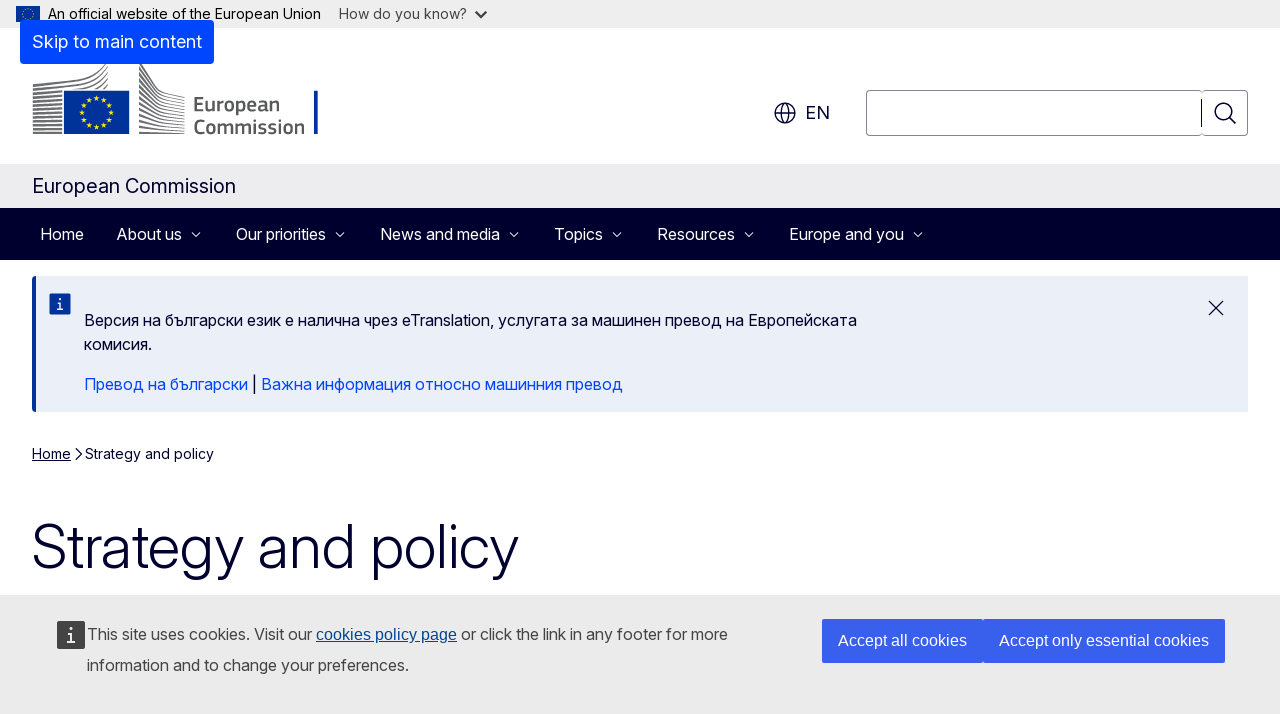

--- FILE ---
content_type: text/html; charset=UTF-8
request_url: https://commission.europa.eu/strategy-and-policy_en?prefLang=bg
body_size: 22983
content:
<!DOCTYPE html>
<html lang="en" dir="ltr" prefix="og: https://ogp.me/ns#">
  <head>
    <meta charset="utf-8" />
<meta name="description" content="From the Recovery Plan to the solidarity with Ukraine, discover how the European Commission develops the EU’s strategy into policies and initiatives." />
<meta name="keywords" content="EU policy" />
<link rel="canonical" href="https://commission.europa.eu/strategy-and-policy_en" />
<meta property="og:determiner" content="auto" />
<meta property="og:site_name" content="European Commission" />
<meta property="og:type" content="website" />
<meta property="og:url" content="https://commission.europa.eu/strategy-and-policy_en" />
<meta property="og:title" content="Strategy and policy of the European Commission" />
<meta property="og:description" content="From the Recovery Plan to the solidarity with Ukraine, discover how the European Commission develops the EU’s strategy into policies and initiatives." />
<meta name="twitter:card" content="summary_large_image" />
<meta name="twitter:description" content="From the Recovery Plan to the solidarity with Ukraine, discover how the European Commission develops the EU’s strategy into policies and initiatives." />
<meta name="twitter:title" content="Strategy and policy of the European Commission" />
<meta property="og:image" content="https://commission.europa.eu/profiles/contrib/ewcms/modules/ewcms_seo/assets/images/ec-socialmedia-fallback.png" />
<meta property="og:image:alt" content="European Commission" />
<meta name="twitter:image" content="https://commission.europa.eu/profiles/contrib/ewcms/modules/ewcms_seo/assets/images/ec-socialmedia-fallback.png" />
<meta name="twitter:image:alt" content="European Commission" />
<meta http-equiv="X-UA-Compatible" content="IE=edge,chrome=1" />
<meta name="Generator" content="Drupal 11 (https://www.drupal.org)" />
<meta name="MobileOptimized" content="width" />
<meta name="HandheldFriendly" content="true" />
<meta name="viewport" content="width=device-width, initial-scale=1.0" />
<script type="application/json">{"service":"preview","position":"before"}</script>
<script type="application/ld+json">{
    "@context": "https:\/\/schema.org",
    "@type": "BreadcrumbList",
    "itemListElement": [
        {
            "@type": "ListItem",
            "position": 1,
            "item": {
                "@id": "https:\/\/commission.europa.eu\/index_en",
                "name": "Home"
            }
        },
        {
            "@type": "ListItem",
            "position": 2,
            "item": {
                "@id": "https:\/\/commission.europa.eu\/strategy-and-policy_en",
                "name": "Strategy and policy"
            }
        }
    ]
}</script>
<link rel="icon" href="/themes/contrib/oe_theme/images/favicons/ec/favicon.ico" type="image/vnd.microsoft.icon" />
<link rel="alternate" hreflang="bg" href="https://commission.europa.eu/strategy-and-policy_bg" />
<link rel="alternate" hreflang="es" href="https://commission.europa.eu/strategy-and-policy_es" />
<link rel="alternate" hreflang="cs" href="https://commission.europa.eu/strategy-and-policy_cs" />
<link rel="alternate" hreflang="da" href="https://commission.europa.eu/strategy-and-policy_da" />
<link rel="alternate" hreflang="de" href="https://commission.europa.eu/strategy-and-policy_de" />
<link rel="alternate" hreflang="et" href="https://commission.europa.eu/strategy-and-policy_et" />
<link rel="alternate" hreflang="el" href="https://commission.europa.eu/strategy-and-policy_el" />
<link rel="alternate" hreflang="en" href="https://commission.europa.eu/strategy-and-policy_en" />
<link rel="alternate" hreflang="fr" href="https://commission.europa.eu/strategy-and-policy_fr" />
<link rel="alternate" hreflang="ga" href="https://commission.europa.eu/strategy-and-policy_ga" />
<link rel="alternate" hreflang="hr" href="https://commission.europa.eu/strategy-and-policy_hr" />
<link rel="alternate" hreflang="it" href="https://commission.europa.eu/strategy-and-policy_it" />
<link rel="alternate" hreflang="lv" href="https://commission.europa.eu/strategy-and-policy_lv" />
<link rel="alternate" hreflang="lt" href="https://commission.europa.eu/strategy-and-policy_lt" />
<link rel="alternate" hreflang="hu" href="https://commission.europa.eu/strategy-and-policy_hu" />
<link rel="alternate" hreflang="mt" href="https://commission.europa.eu/strategy-and-policy_mt" />
<link rel="alternate" hreflang="nl" href="https://commission.europa.eu/strategy-and-policy_nl" />
<link rel="alternate" hreflang="pl" href="https://commission.europa.eu/strategy-and-policy_pl" />
<link rel="alternate" hreflang="pt-pt" href="https://commission.europa.eu/strategy-and-policy_pt" />
<link rel="alternate" hreflang="ro" href="https://commission.europa.eu/strategy-and-policy_ro" />
<link rel="alternate" hreflang="sk" href="https://commission.europa.eu/strategy-and-policy_sk" />
<link rel="alternate" hreflang="sl" href="https://commission.europa.eu/strategy-and-policy_sl" />
<link rel="alternate" hreflang="fi" href="https://commission.europa.eu/strategy-and-policy_fi" />
<link rel="alternate" hreflang="sv" href="https://commission.europa.eu/strategy-and-policy_sv" />
<link rel="icon" href="/themes/contrib/oe_theme/images/favicons/ec/favicon.svg" type="image/svg+xml" />
<link rel="apple-touch-icon" href="/themes/contrib/oe_theme/images/favicons/ec/favicon.png" />

    <title>Strategy and policy of the European Commission</title>
    <link rel="stylesheet" media="all" href="/sites/default/files/css/css_nWPISGkoRAEf8zRWjqvHNEWKitXHtCOHHO2h1iOjo5A.css?delta=0&amp;language=en&amp;theme=ewcms_theme&amp;include=eJxFyUEKwCAMBMAPiT5Joi5VUBOSePD3PZVeZxjZOxZS5SW8sT3PUZT0ZtTA34qO7UFI6VGSbqnpEZrxl3i2nDKHdbRg1xwrFTK8Xp8mYQ" />
<link rel="stylesheet" media="all" href="/sites/default/files/css/css_XeitEdtze91qGedlp4i2aaFXUNO2gb7mY53X1GyNmx8.css?delta=1&amp;language=en&amp;theme=ewcms_theme&amp;include=eJxFyUEKwCAMBMAPiT5Joi5VUBOSePD3PZVeZxjZOxZS5SW8sT3PUZT0ZtTA34qO7UFI6VGSbqnpEZrxl3i2nDKHdbRg1xwrFTK8Xp8mYQ" />
<link rel="stylesheet" media="print" href="/sites/default/files/css/css_QvEcQJHr0_XLRVyk31MnyJg8T0hwhoT3zv2kar1ChmE.css?delta=2&amp;language=en&amp;theme=ewcms_theme&amp;include=eJxFyUEKwCAMBMAPiT5Joi5VUBOSePD3PZVeZxjZOxZS5SW8sT3PUZT0ZtTA34qO7UFI6VGSbqnpEZrxl3i2nDKHdbRg1xwrFTK8Xp8mYQ" />
<link rel="stylesheet" media="all" href="/sites/default/files/css/css_lYlIGj5Tf58CnfOmuwsFl1B2Qi-Y-IQdQZA2rZHHbY8.css?delta=3&amp;language=en&amp;theme=ewcms_theme&amp;include=eJxFyUEKwCAMBMAPiT5Joi5VUBOSePD3PZVeZxjZOxZS5SW8sT3PUZT0ZtTA34qO7UFI6VGSbqnpEZrxl3i2nDKHdbRg1xwrFTK8Xp8mYQ" />
<link rel="stylesheet" media="print" href="/sites/default/files/css/css_S6Svl8imhGmnHfYpzOjdA1iyLiV25NfZDS9KxN8hhSE.css?delta=4&amp;language=en&amp;theme=ewcms_theme&amp;include=eJxFyUEKwCAMBMAPiT5Joi5VUBOSePD3PZVeZxjZOxZS5SW8sT3PUZT0ZtTA34qO7UFI6VGSbqnpEZrxl3i2nDKHdbRg1xwrFTK8Xp8mYQ" />
<link rel="stylesheet" media="all" href="/sites/default/files/css/css_UcFwLDXUyjrQfVr1LGWY9-XYYM8HZLiplPMObaNSO6w.css?delta=5&amp;language=en&amp;theme=ewcms_theme&amp;include=eJxFyUEKwCAMBMAPiT5Joi5VUBOSePD3PZVeZxjZOxZS5SW8sT3PUZT0ZtTA34qO7UFI6VGSbqnpEZrxl3i2nDKHdbRg1xwrFTK8Xp8mYQ" />
<link rel="stylesheet" media="print" href="/sites/default/files/css/css_IdOhctAxM65SnIDwbYGlXbBMQHU5bAuNBThaVTa0vJw.css?delta=6&amp;language=en&amp;theme=ewcms_theme&amp;include=eJxFyUEKwCAMBMAPiT5Joi5VUBOSePD3PZVeZxjZOxZS5SW8sT3PUZT0ZtTA34qO7UFI6VGSbqnpEZrxl3i2nDKHdbRg1xwrFTK8Xp8mYQ" />

    
  </head>
  <body class="language-en ecl-typography path-node page-node-type-landing-page">
          <a
  href="#main-content"
  class="ecl-link ecl-link--primary ecl-skip-link"
   id="skip-id"
>Skip to main content</a>

        <div id="cck_here"></div>    <script type="application/json">{"utility":"globan","theme":"light","logo":true,"link":true,"mode":false}</script>

      <div class="dialog-off-canvas-main-canvas" data-off-canvas-main-canvas>
          <header
  class="ecl-site-header ecl-site-header-with-logo-l ecl-site-header--has-menu"
  data-ecl-auto-init="SiteHeader"
>
  
      <div class="ecl-site-header__inner">
      <div class="ecl-site-header__background">
        <div class="ecl-site-header__header">
          <div class="ecl-site-header__container ecl-container">
            <div class="ecl-site-header__top" data-ecl-site-header-top>
                    <a
    class="ecl-link ecl-link--standalone ecl-site-header__logo-link"
    href="https://commission.europa.eu/index_en"
    aria-label="Home - European Commission"
    data-aria-label-en="Home - European Commission"
  >
                                <picture
  class="ecl-picture ecl-site-header__picture"
   title="European&#x20;Commission"
><source 
                  srcset="/themes/contrib/oe_theme/dist/ec/images/logo/positive/logo-ec--en.svg"
                          media="(min-width: 996px)"
                      ><img 
          class="ecl-site-header__logo-image ecl-site-header__logo-image--l"
              src="/themes/contrib/oe_theme/dist/ec/images/logo/logo-ec--mute.svg"
              alt="European Commission logo"
          ></picture>  </a>


              <div class="ecl-site-header__action">
                  <div class="ecl-site-header__language"><a
    class="ecl-button ecl-button--tertiary ecl-button--neutral ecl-site-header__language-selector"
    href="https://commission.europa.eu/strategy-and-policy_en"
    data-ecl-language-selector
    role="button"
    aria-label="Change language, current language is English - en"
      aria-controls="language-list-overlay"
    ><span class="ecl-site-header__language-icon"><span 
  class="wt-icon--global ecl-icon ecl-icon--m ecl-site-header__icon ecl-icon--global"
  aria-hidden="false"
   title="en" role="img"></span></span>en</a><div class="ecl-site-header__language-container" id="language-list-overlay" hidden data-ecl-language-list-overlay aria-labelledby="ecl-site-header__language-title" role="dialog"><div class="ecl-site-header__language-header"><div
        class="ecl-site-header__language-title"
        id="ecl-site-header__language-title"
      >Select your language</div><button
  class="ecl-button ecl-button--tertiary ecl-button--neutral ecl-site-header__language-close ecl-button--icon-only"
  type="submit"
   data-ecl-language-list-close
><span class="ecl-button__container"><span class="ecl-button__label" data-ecl-label="true">Close</span><span 
  class="wt-icon--close ecl-icon ecl-icon--m ecl-button__icon ecl-icon--close"
  aria-hidden="true"
   data-ecl-icon></span></span></button></div><div
      class="ecl-site-header__language-content"
      data-ecl-language-list-content
    ><div class="ecl-site-header__language-category" data-ecl-language-list-eu><ul class="ecl-site-header__language-list" translate="no"><li class="ecl-site-header__language-item"><a
  href="https://commission.europa.eu/strategy-and-policy_bg"
  class="ecl-link ecl-link--standalone ecl-link--no-visited ecl-site-header__language-link"
   hreflang="bg"
><span class="ecl-site-header__language-link-code">bg</span><span class="ecl-site-header__language-link-label" lang="bg">български</span></a></li><li class="ecl-site-header__language-item"><a
  href="https://commission.europa.eu/strategy-and-policy_es"
  class="ecl-link ecl-link--standalone ecl-link--no-visited ecl-site-header__language-link"
   hreflang="es"
><span class="ecl-site-header__language-link-code">es</span><span class="ecl-site-header__language-link-label" lang="es">español</span></a></li><li class="ecl-site-header__language-item"><a
  href="https://commission.europa.eu/strategy-and-policy_cs"
  class="ecl-link ecl-link--standalone ecl-link--no-visited ecl-site-header__language-link"
   hreflang="cs"
><span class="ecl-site-header__language-link-code">cs</span><span class="ecl-site-header__language-link-label" lang="cs">čeština</span></a></li><li class="ecl-site-header__language-item"><a
  href="https://commission.europa.eu/strategy-and-policy_da"
  class="ecl-link ecl-link--standalone ecl-link--no-visited ecl-site-header__language-link"
   hreflang="da"
><span class="ecl-site-header__language-link-code">da</span><span class="ecl-site-header__language-link-label" lang="da">dansk</span></a></li><li class="ecl-site-header__language-item"><a
  href="https://commission.europa.eu/strategy-and-policy_de"
  class="ecl-link ecl-link--standalone ecl-link--no-visited ecl-site-header__language-link"
   hreflang="de"
><span class="ecl-site-header__language-link-code">de</span><span class="ecl-site-header__language-link-label" lang="de">Deutsch</span></a></li><li class="ecl-site-header__language-item"><a
  href="https://commission.europa.eu/strategy-and-policy_et"
  class="ecl-link ecl-link--standalone ecl-link--no-visited ecl-site-header__language-link"
   hreflang="et"
><span class="ecl-site-header__language-link-code">et</span><span class="ecl-site-header__language-link-label" lang="et">eesti</span></a></li><li class="ecl-site-header__language-item"><a
  href="https://commission.europa.eu/strategy-and-policy_el"
  class="ecl-link ecl-link--standalone ecl-link--no-visited ecl-site-header__language-link"
   hreflang="el"
><span class="ecl-site-header__language-link-code">el</span><span class="ecl-site-header__language-link-label" lang="el">ελληνικά</span></a></li><li class="ecl-site-header__language-item"><a
  href="https://commission.europa.eu/strategy-and-policy_en"
  class="ecl-link ecl-link--standalone ecl-link--no-visited ecl-site-header__language-link ecl-site-header__language-link--active"
   hreflang="en"
><span class="ecl-site-header__language-link-code">en</span><span class="ecl-site-header__language-link-label" lang="en">English</span></a></li><li class="ecl-site-header__language-item"><a
  href="https://commission.europa.eu/strategy-and-policy_fr"
  class="ecl-link ecl-link--standalone ecl-link--no-visited ecl-site-header__language-link"
   hreflang="fr"
><span class="ecl-site-header__language-link-code">fr</span><span class="ecl-site-header__language-link-label" lang="fr">français</span></a></li><li class="ecl-site-header__language-item"><a
  href="https://commission.europa.eu/strategy-and-policy_ga"
  class="ecl-link ecl-link--standalone ecl-link--no-visited ecl-site-header__language-link"
   hreflang="ga"
><span class="ecl-site-header__language-link-code">ga</span><span class="ecl-site-header__language-link-label" lang="ga">Gaeilge</span></a></li><li class="ecl-site-header__language-item"><a
  href="https://commission.europa.eu/strategy-and-policy_hr"
  class="ecl-link ecl-link--standalone ecl-link--no-visited ecl-site-header__language-link"
   hreflang="hr"
><span class="ecl-site-header__language-link-code">hr</span><span class="ecl-site-header__language-link-label" lang="hr">hrvatski</span></a></li><li class="ecl-site-header__language-item"><a
  href="https://commission.europa.eu/strategy-and-policy_it"
  class="ecl-link ecl-link--standalone ecl-link--no-visited ecl-site-header__language-link"
   hreflang="it"
><span class="ecl-site-header__language-link-code">it</span><span class="ecl-site-header__language-link-label" lang="it">italiano</span></a></li><li class="ecl-site-header__language-item"><a
  href="https://commission.europa.eu/strategy-and-policy_lv"
  class="ecl-link ecl-link--standalone ecl-link--no-visited ecl-site-header__language-link"
   hreflang="lv"
><span class="ecl-site-header__language-link-code">lv</span><span class="ecl-site-header__language-link-label" lang="lv">latviešu</span></a></li><li class="ecl-site-header__language-item"><a
  href="https://commission.europa.eu/strategy-and-policy_lt"
  class="ecl-link ecl-link--standalone ecl-link--no-visited ecl-site-header__language-link"
   hreflang="lt"
><span class="ecl-site-header__language-link-code">lt</span><span class="ecl-site-header__language-link-label" lang="lt">lietuvių</span></a></li><li class="ecl-site-header__language-item"><a
  href="https://commission.europa.eu/strategy-and-policy_hu"
  class="ecl-link ecl-link--standalone ecl-link--no-visited ecl-site-header__language-link"
   hreflang="hu"
><span class="ecl-site-header__language-link-code">hu</span><span class="ecl-site-header__language-link-label" lang="hu">magyar</span></a></li><li class="ecl-site-header__language-item"><a
  href="https://commission.europa.eu/strategy-and-policy_mt"
  class="ecl-link ecl-link--standalone ecl-link--no-visited ecl-site-header__language-link"
   hreflang="mt"
><span class="ecl-site-header__language-link-code">mt</span><span class="ecl-site-header__language-link-label" lang="mt">Malti</span></a></li><li class="ecl-site-header__language-item"><a
  href="https://commission.europa.eu/strategy-and-policy_nl"
  class="ecl-link ecl-link--standalone ecl-link--no-visited ecl-site-header__language-link"
   hreflang="nl"
><span class="ecl-site-header__language-link-code">nl</span><span class="ecl-site-header__language-link-label" lang="nl">Nederlands</span></a></li><li class="ecl-site-header__language-item"><a
  href="https://commission.europa.eu/strategy-and-policy_pl"
  class="ecl-link ecl-link--standalone ecl-link--no-visited ecl-site-header__language-link"
   hreflang="pl"
><span class="ecl-site-header__language-link-code">pl</span><span class="ecl-site-header__language-link-label" lang="pl">polski</span></a></li><li class="ecl-site-header__language-item"><a
  href="https://commission.europa.eu/strategy-and-policy_pt"
  class="ecl-link ecl-link--standalone ecl-link--no-visited ecl-site-header__language-link"
   hreflang="pt"
><span class="ecl-site-header__language-link-code">pt</span><span class="ecl-site-header__language-link-label" lang="pt">português</span></a></li><li class="ecl-site-header__language-item"><a
  href="https://commission.europa.eu/strategy-and-policy_ro"
  class="ecl-link ecl-link--standalone ecl-link--no-visited ecl-site-header__language-link"
   hreflang="ro"
><span class="ecl-site-header__language-link-code">ro</span><span class="ecl-site-header__language-link-label" lang="ro">română</span></a></li><li class="ecl-site-header__language-item"><a
  href="https://commission.europa.eu/strategy-and-policy_sk"
  class="ecl-link ecl-link--standalone ecl-link--no-visited ecl-site-header__language-link"
   hreflang="sk"
><span class="ecl-site-header__language-link-code">sk</span><span class="ecl-site-header__language-link-label" lang="sk">slovenčina</span></a></li><li class="ecl-site-header__language-item"><a
  href="https://commission.europa.eu/strategy-and-policy_sl"
  class="ecl-link ecl-link--standalone ecl-link--no-visited ecl-site-header__language-link"
   hreflang="sl"
><span class="ecl-site-header__language-link-code">sl</span><span class="ecl-site-header__language-link-label" lang="sl">slovenščina</span></a></li><li class="ecl-site-header__language-item"><a
  href="https://commission.europa.eu/strategy-and-policy_fi"
  class="ecl-link ecl-link--standalone ecl-link--no-visited ecl-site-header__language-link"
   hreflang="fi"
><span class="ecl-site-header__language-link-code">fi</span><span class="ecl-site-header__language-link-label" lang="fi">suomi</span></a></li><li class="ecl-site-header__language-item"><a
  href="https://commission.europa.eu/strategy-and-policy_sv"
  class="ecl-link ecl-link--standalone ecl-link--no-visited ecl-site-header__language-link"
   hreflang="sv"
><span class="ecl-site-header__language-link-code">sv</span><span class="ecl-site-header__language-link-label" lang="sv">svenska</span></a></li></ul></div></div></div></div>
<div class="ecl-site-header__search-container" role="search">
  <a
    class="ecl-button ecl-button--tertiary ecl-site-header__search-toggle"
    href=""
    data-ecl-search-toggle="true"
    aria-controls=""
    aria-expanded="false"
  ><span 
  class="wt-icon--search ecl-icon ecl-icon--s ecl-site-header__icon ecl-icon--search"
  aria-hidden="true"
   role="img"></span></a>
  <script type="application/json">{"service":"search","version":"2.0","form":".ecl-search-form","filters":{"scope":{"sites":[{"selected":false,"name":"European Commission","id":["comm-ewcms-commission"]}]}}}</script>
<form
  class="ecl-search-form ecl-site-header__search"
  role="search"
   class="oe-search-search-form" data-drupal-selector="oe-search-search-form" action="/strategy-and-policy_en" method="post" id="oe-search-search-form" accept-charset="UTF-8" data-ecl-search-form
><div class="ecl-form-group"><label
                  for="edit-keys"
            id="edit-keys-label"
          class="ecl-form-label ecl-search-form__label"
    >Search</label><input
      id="edit-keys"
      class="ecl-text-input ecl-text-input--m ecl-search-form__text-input form-search ecl-search-form__text-input"
      name="keys"
        type="search"
            
  ></div><button
  class="ecl-button ecl-button--tertiary ecl-search-form__button ecl-search-form__button ecl-button--icon-only"
  type="submit"
  
><span class="ecl-button__container"><span 
  class="wt-icon--search ecl-icon ecl-icon--m ecl-button__icon ecl-icon--search"
  aria-hidden="true"
   data-ecl-icon></span><span class="ecl-button__label" data-ecl-label="true">Search</span></span></button><input autocomplete="off" data-drupal-selector="form-urazu-vfz1semqedittpnnewmqi-4ch50wpkowwlqho" type="hidden" name="form_build_id" value="form-Urazu-vfZ1SeMQedITTPNnEwmqI-4cH50WpKOWwLqho" /><input data-drupal-selector="edit-oe-search-search-form" type="hidden" name="form_id" value="oe_search_search_form" /></form>
  
</div>


              </div>
            </div>
          </div>
        </div>
      </div>
    </div>
          <div class="ecl-site-header__banner ecl-site-header__site-name--mobile-only">
        <div class="ecl-container">
                    <div class="ecl-site-header__site-name">European Commission</div>
        </div>
    </div>
        <div id="block-ewcms-theme-megamenu--2">
  
    
      

      
      
      
                  
                                                                                              
              
                                                                                                    
                              
                                                                                                    
                              
                                                                                                    
                              
            
                      
                          
        
                                                                                              
              
                                  
                              
                                  
                              
                                  
                              
                                  
                              
                                  
                              
                                  
                              
                                  
                      
                          
        
      
              
            
                              
            
                              
            
                              
            
                      
                          
        
      
              
                                                                                                                          
                              
                                                                                                                                                                                            
                              
                                                                                                                          
                                                                                                                                                        
                                                                                                    
                              
                                                                                                    
                              
                                                                                                                                                                                            
                              
                                                                                                                                                                                            
                                                                                                                                                        
                                                                                                                                                                                            
                              
                                                                                                                                                                      
                                                                                                                                                
                          
        
      
              
            
                              
                                                                                                                                                
                              
            
                              
            
                              
            
                              
            
                              
            
                      
                          
        
                                                                                              
              
                                                                                                    
                              
            
                              
            
                              
            
                              
                                                        
                              
            
                      
                          
        
      <nav
  class="ecl-mega-menu"
  data-ecl-mega-menu
  data-ecl-auto-init="MegaMenu"data-ecl-mega-menu-label-open="Menu"data-ecl-mega-menu-label-close="Close"role="navigation"
  id=ecl-mega-menu-1087829335 aria-label="Site&#x20;navigation"><div class="ecl-mega-menu__overlay">&nbsp;</div><div class="ecl-container ecl-mega-menu__container"><button
  class="ecl-button ecl-button--tertiary ecl-button--neutral ecl-mega-menu__open ecl-button--icon-only"
  type="button"
   data-ecl-mega-menu-open aria-expanded="false"
><span class="ecl-button__container"><span 
  class="wt-icon--hamburger ecl-icon ecl-icon--m ecl-button__icon ecl-icon--hamburger"
  aria-hidden="true"
   data-ecl-icon></span><span 
  class="wt-icon--close ecl-icon ecl-icon--m ecl-button__icon ecl-icon--close"
  aria-hidden="true"
   data-ecl-icon></span><span class="ecl-button__label" data-ecl-label="true">Menu</span></span></button><section class="ecl-mega-menu__inner" data-ecl-mega-menu-inner><header class="ecl-mega-menu__inner-header"><button
  class="ecl-button ecl-button--tertiary ecl-mega-menu__back"
  type="submit"
   data-ecl-mega-menu-back
><span class="ecl-button__container"><span 
  class="wt-icon--corner-arrow ecl-icon ecl-icon--xs ecl-icon--rotate-270 ecl-button__icon ecl-icon--corner-arrow"
  aria-hidden="true"
   data-ecl-icon></span><span class="ecl-button__label" data-ecl-label="true">Back</span></span></button></header><ul class="ecl-mega-menu__list"><li class="ecl-mega-menu__item" data-ecl-mega-menu-item id="ecl-mega-menu-item-ecl-mega-menu-1087829335-0"><a
  href="/index_en"
  class="ecl-link ecl-link--standalone ecl-mega-menu__link"
   data-untranslated-label="Home" data-ecl-mega-menu-link id="ecl-mega-menu-item-ecl-mega-menu-1087829335-0-link"
>Home</a></li><li class="ecl-mega-menu__item ecl-mega-menu__item--has-children" data-ecl-mega-menu-item data-ecl-has-children aria-haspopup="true" id="ecl-mega-menu-item-ecl-mega-menu-1087829335-1"><button
  class="ecl-button ecl-button--primary ecl-mega-menu__link"
  type="button"
   data-ecl-mega-menu-link id="ecl-mega-menu-item-ecl-mega-menu-1087829335-1-link" aria-expanded="false"
><span class="ecl-button__container"><span class="ecl-button__label" data-ecl-label="true">About us</span><span 
  class="wt-icon--corner-arrow ecl-icon ecl-icon--2xs ecl-icon--rotate-90 ecl-button__icon ecl-icon--corner-arrow"
  aria-hidden="true"
   data-ecl-icon></span><span 
  class="wt-icon--arrow-left ecl-icon ecl-icon--s ecl-icon--flip-horizontal ecl-button__icon ecl-icon--arrow-left"
  aria-hidden="true"
   data-ecl-icon></span></span></button><div class="ecl-mega-menu__wrapper"><div class="ecl-container"><div
      class="ecl-mega-menu__info ecl-mega-menu__info--has-link"
      data-ecl-mega-menu-mega
    ><span
        class="ecl-mega-menu__info-title"
        id="ecl-mega-menu-item-ecl-mega-menu-1087829335-1-info-title"
        >About us</span><div class="ecl-mega-menu__info-scrollable"><div class="ecl-mega-menu__info-content">Learn more about the role of the European Commission, its leadership and corporate policies</div></div></div><div
      class="ecl-mega-menu__mega ecl-mega-menu__mega--has-featured"
      data-ecl-mega-menu-mega
    ><ul
        class="ecl-mega-menu__sublist"><li
          class="ecl-mega-menu__subitem"
           data-ecl-mega-menu-subitem
        ><button
  class="ecl-button ecl-button--primary ecl-mega-menu__sublink"
  type="button"
   data-untranslated-label="Organisation" data-section-number="2" data-ecl-mega-menu-sublink aria-expanded="false" id="ecl-mega-menu-sublink-1669409538"
><span class="ecl-button__container"><span class="ecl-button__label" data-ecl-label="true">Organisation</span><span 
  class="wt-icon--corner-arrow ecl-icon ecl-icon--2xs ecl-icon--rotate-90 ecl-button__icon ecl-icon--corner-arrow"
  aria-hidden="true"
   data-ecl-icon></span></span></button><div
      class="ecl-mega-menu__mega ecl-mega-menu__mega--level-2"
      data-ecl-mega-menu-mega
    ><ul
        class="ecl-mega-menu__sublist"><li
          class="ecl-mega-menu__subitem"
           data-ecl-mega-menu-subitem
        ><a
  href="https://commission.europa.eu/about-european-commission/organisation-european-commission/president_en"
  class="ecl-link ecl-link--standalone ecl-mega-menu__sublink"
   data-untranslated-label="President" data-section-number="2" data-ecl-mega-menu-sublink
>President</a></li><li
          class="ecl-mega-menu__subitem"
           data-ecl-mega-menu-subitem
        ><a
  href="https://commission.europa.eu/about-european-commission/organisation-european-commission/college-commissioners_en"
  class="ecl-link ecl-link--standalone ecl-mega-menu__sublink"
   data-untranslated-label="Commissioners" data-section-number="2" data-ecl-mega-menu-sublink
>Commissioners</a></li><li
          class="ecl-mega-menu__subitem"
           data-ecl-mega-menu-subitem
        ><a
  href="/about/departments-and-executive-agencies_en"
  class="ecl-link ecl-link--standalone ecl-mega-menu__sublink"
   data-untranslated-label="Departments&#x20;and&#x20;executive&#x20;agencies" data-section-number="2" data-ecl-mega-menu-sublink
>Departments and executive agencies</a></li><li
          class="ecl-mega-menu__subitem"
           data-ecl-mega-menu-subitem
        ><a
  href="/about/organisation/commission-staff_en"
  class="ecl-link ecl-link--standalone ecl-mega-menu__sublink ecl-mega-menu__sublink--last"
   data-untranslated-label="Staff" data-section-number="2" data-ecl-mega-menu-sublink
>Staff</a></li><li class="ecl-mega-menu__spacer" data-ecl-mega-menu-subitem>&nbsp;</li><li class="ecl-mega-menu__subitem ecl-mega-menu__see-all" data-ecl-mega-menu-subitem><a
  href="/about/organisation_en"
  class="ecl-link ecl-link--standalone ecl-link--icon"
   aria-describedby="ecl-mega-menu-sublink-1669409538" data-is-see-all data-untranslated-label="See&#x20;all" data-untranslated-section-label="Organisation" data-section-number="3"
><span 
      class="ecl-link__label">See all</span><span 
  class="wt-icon--arrow-left ecl-icon ecl-icon--xs ecl-icon--rotate-180 ecl-link__icon ecl-icon--arrow-left"
  aria-hidden="true"
  ></span></a></li></ul></li></li><li
          class="ecl-mega-menu__subitem"
           data-ecl-mega-menu-subitem
        ><button
  class="ecl-button ecl-button--primary ecl-mega-menu__sublink"
  type="button"
   data-untranslated-label="Role" data-section-number="2" data-ecl-mega-menu-sublink aria-expanded="false" id="ecl-mega-menu-sublink-425596386"
><span class="ecl-button__container"><span class="ecl-button__label" data-ecl-label="true">Role</span><span 
  class="wt-icon--corner-arrow ecl-icon ecl-icon--2xs ecl-icon--rotate-90 ecl-button__icon ecl-icon--corner-arrow"
  aria-hidden="true"
   data-ecl-icon></span></span></button><div
      class="ecl-mega-menu__mega ecl-mega-menu__mega--level-2"
      data-ecl-mega-menu-mega
    ><ul
        class="ecl-mega-menu__sublist"><li
          class="ecl-mega-menu__subitem"
           data-ecl-mega-menu-subitem
        ><a
  href="https://commission.europa.eu/strategy-and-policy_en"
  class="ecl-link ecl-link--standalone ecl-mega-menu__sublink"
   data-untranslated-label="In&#x20;strategy&#x20;and&#x20;policy" data-section-number="2" data-ecl-mega-menu-sublink
>In strategy and policy</a></li><li
          class="ecl-mega-menu__subitem"
           data-ecl-mega-menu-subitem
        ><a
  href="/about/role/law_en"
  class="ecl-link ecl-link--standalone ecl-mega-menu__sublink"
   data-untranslated-label="In&#x20;law" data-section-number="2" data-ecl-mega-menu-sublink
>In law</a></li><li
          class="ecl-mega-menu__subitem"
           data-ecl-mega-menu-subitem
        ><a
  href="/about/role/budget-and-funding_en"
  class="ecl-link ecl-link--standalone ecl-mega-menu__sublink"
   data-untranslated-label="In&#x20;budget&#x20;and&#x20;funding" data-section-number="2" data-ecl-mega-menu-sublink
>In budget and funding</a></li><li
          class="ecl-mega-menu__subitem"
           data-ecl-mega-menu-subitem
        ><a
  href="/about/role/international-relations_en"
  class="ecl-link ecl-link--standalone ecl-mega-menu__sublink ecl-mega-menu__sublink--last"
   data-untranslated-label="In&#x20;international&#x20;relations" data-section-number="2" data-ecl-mega-menu-sublink
>In international relations</a></li><li class="ecl-mega-menu__spacer" data-ecl-mega-menu-subitem>&nbsp;</li><li class="ecl-mega-menu__subitem ecl-mega-menu__see-all" data-ecl-mega-menu-subitem><a
  href="/about/role_en"
  class="ecl-link ecl-link--standalone ecl-link--icon"
   aria-describedby="ecl-mega-menu-sublink-425596386" data-is-see-all data-untranslated-label="See&#x20;all" data-untranslated-section-label="Role" data-section-number="3"
><span 
      class="ecl-link__label">See all</span><span 
  class="wt-icon--arrow-left ecl-icon ecl-icon--xs ecl-icon--rotate-180 ecl-link__icon ecl-icon--arrow-left"
  aria-hidden="true"
  ></span></a></li></ul></li></li><li
          class="ecl-mega-menu__subitem"
           data-ecl-mega-menu-subitem
        ><button
  class="ecl-button ecl-button--primary ecl-mega-menu__sublink"
  type="button"
   data-untranslated-label="Service&#x20;standards&#x20;and&#x20;principles" data-section-number="2" data-ecl-mega-menu-sublink aria-expanded="false" id="ecl-mega-menu-sublink-22687616"
><span class="ecl-button__container"><span class="ecl-button__label" data-ecl-label="true">Service standards and principles</span><span 
  class="wt-icon--corner-arrow ecl-icon ecl-icon--2xs ecl-icon--rotate-90 ecl-button__icon ecl-icon--corner-arrow"
  aria-hidden="true"
   data-ecl-icon></span></span></button><div
      class="ecl-mega-menu__mega ecl-mega-menu__mega--level-2"
      data-ecl-mega-menu-mega
    ><ul
        class="ecl-mega-menu__sublist"><li
          class="ecl-mega-menu__subitem"
           data-ecl-mega-menu-subitem
        ><a
  href="/about/service-standards-and-principles/transparency_en"
  class="ecl-link ecl-link--standalone ecl-mega-menu__sublink"
   data-untranslated-label="Transparency" data-section-number="2" data-ecl-mega-menu-sublink
>Transparency</a></li><li
          class="ecl-mega-menu__subitem"
           data-ecl-mega-menu-subitem
        ><a
  href="/about/service-standards-and-principles/ethics-and-good-administration_en"
  class="ecl-link ecl-link--standalone ecl-mega-menu__sublink"
   data-untranslated-label="Ethics&#x20;and&#x20;Good&#x20;Administration" data-section-number="2" data-ecl-mega-menu-sublink
>Ethics and Good Administration</a></li><li
          class="ecl-mega-menu__subitem"
           data-ecl-mega-menu-subitem
        ><a
  href="/about/service-standards-and-principles/modernising-european-commission_en"
  class="ecl-link ecl-link--standalone ecl-mega-menu__sublink"
   data-untranslated-label="Modernising&#x20;the&#x20;European&#x20;Commission" data-section-number="2" data-ecl-mega-menu-sublink
>Modernising the European Commission</a></li><li
          class="ecl-mega-menu__subitem"
           data-ecl-mega-menu-subitem
        ><a
  href="/about/service-standards-and-principles/commissions-use-languages_en"
  class="ecl-link ecl-link--standalone ecl-mega-menu__sublink ecl-mega-menu__sublink--last"
   data-untranslated-label="The&#x20;Commission&#x2019;s&#x20;use&#x20;of&#x20;languages" data-section-number="2" data-ecl-mega-menu-sublink
>The Commission’s use of languages</a></li><li class="ecl-mega-menu__spacer" data-ecl-mega-menu-subitem>&nbsp;</li><li class="ecl-mega-menu__subitem ecl-mega-menu__see-all" data-ecl-mega-menu-subitem><a
  href="/about/service-standards-and-principles_en"
  class="ecl-link ecl-link--standalone ecl-link--icon"
   aria-describedby="ecl-mega-menu-sublink-22687616" data-is-see-all data-untranslated-label="See&#x20;all" data-untranslated-section-label="Service&#x20;standards&#x20;and&#x20;principles" data-section-number="3"
><span 
      class="ecl-link__label">See all</span><span 
  class="wt-icon--arrow-left ecl-icon ecl-icon--xs ecl-icon--rotate-180 ecl-link__icon ecl-icon--arrow-left"
  aria-hidden="true"
  ></span></a></li></ul></li></li><li
          class="ecl-mega-menu__subitem"
           data-ecl-mega-menu-subitem
        ><a
  href="/about/contact_en"
  class="ecl-link ecl-link--standalone ecl-mega-menu__sublink ecl-mega-menu__sublink--last"
   data-untranslated-label="Contact" data-section-number="2" data-ecl-mega-menu-sublink
>Contact</a></li><li class="ecl-mega-menu__spacer" data-ecl-mega-menu-subitem>&nbsp;</li><li class="ecl-mega-menu__subitem ecl-mega-menu__see-all" data-ecl-mega-menu-subitem><a
  href="/about_en"
  class="ecl-link ecl-link--standalone ecl-link--icon ecl-mega-menu__info-link ecl-mega-menu__info-link"
   data-untranslated-section-label="About&#x20;us" data-untranslated-label="Discover&#x20;more" aria-describedby="ecl-mega-menu-item-ecl-mega-menu-1087829335-1-info-title"
><span 
      class="ecl-link__label">Discover more</span><span 
  class="wt-icon--arrow-left ecl-icon ecl-icon--xs ecl-icon--flip-horizontal ecl-link__icon ecl-icon--arrow-left"
  aria-hidden="true"
  ></span></a></li></ul><div
        class="ecl-mega-menu__featured"
        data-ecl-mega-menu-featured
      ><div class="ecl-mega-menu__featured-scrollable"><span
            class="ecl-mega-menu__featured-title"
            id="ecl-mega-menu-featured-title-"
          >FEATURED</span><ul
            class="ecl-mega-menu__featured-list"
            aria-labelledby="ecl-mega-menu-featured-title-ecl-mega-menu-item-ecl-mega-menu-1087829335-1 ecl-mega-menu-item-ecl-mega-menu-1087829335-1"
          ><li class="ecl-mega-menu__featured-list__item"><a
  href="https://ec.europa.eu/stories/2024-2029-commission/"
  class="ecl-link ecl-link--standalone ecl-mega-menu__featured-link"
   data-untranslated-label="2024-2029&#x20;Commission&#x3A;&#x20;Priorities&#x20;and&#x20;leadership" data-section-number="4" data-ecl-mega-menu-featured-link
>2024-2029 Commission: Priorities and leadership</a></li><li class="ecl-mega-menu__featured-list__item ecl-mega-menu__featured-list__item--image-only"><picture
  class="ecl-picture ecl-mega-menu__featured-picture"
  
><img 
          class="ecl-mega-menu__featured-image"
              src="/sites/default/files/styles/oe_theme_small_no_crop/public/2024-12/Berlaymont%20with%20Repower%20banner.jpg?itok=K0C3upei"
              alt=""
          ></picture></li></ul></div></div></div></div></li><li class="ecl-mega-menu__item ecl-mega-menu__item--has-children" data-ecl-mega-menu-item data-ecl-has-children aria-haspopup="true" id="ecl-mega-menu-item-ecl-mega-menu-1087829335-2"><button
  class="ecl-button ecl-button--primary ecl-mega-menu__link"
  type="button"
   data-ecl-mega-menu-link id="ecl-mega-menu-item-ecl-mega-menu-1087829335-2-link" aria-expanded="false"
><span class="ecl-button__container"><span class="ecl-button__label" data-ecl-label="true">Our priorities</span><span 
  class="wt-icon--corner-arrow ecl-icon ecl-icon--2xs ecl-icon--rotate-90 ecl-button__icon ecl-icon--corner-arrow"
  aria-hidden="true"
   data-ecl-icon></span><span 
  class="wt-icon--arrow-left ecl-icon ecl-icon--s ecl-icon--flip-horizontal ecl-button__icon ecl-icon--arrow-left"
  aria-hidden="true"
   data-ecl-icon></span></span></button><div class="ecl-mega-menu__wrapper"><div class="ecl-container"><div
      class="ecl-mega-menu__info ecl-mega-menu__info--has-link"
      data-ecl-mega-menu-mega
    ><span
        class="ecl-mega-menu__info-title"
        id="ecl-mega-menu-item-ecl-mega-menu-1087829335-2-info-title"
        >Our priorities</span><div class="ecl-mega-menu__info-scrollable"><div class="ecl-mega-menu__info-content">Learn how the EU is building a sustainable, digital, and inclusive future through its seven key priorities.</div></div></div><div
      class="ecl-mega-menu__mega ecl-mega-menu__mega--has-featured"
      data-ecl-mega-menu-mega
    ><ul
        class="ecl-mega-menu__sublist"><li
          class="ecl-mega-menu__subitem"
           data-ecl-mega-menu-subitem
        ><button
  class="ecl-button ecl-button--primary ecl-mega-menu__sublink"
  type="button"
   data-untranslated-label="Competitiveness" data-section-number="2" data-ecl-mega-menu-sublink aria-expanded="false" id="ecl-mega-menu-sublink-616927288"
><span class="ecl-button__container"><span class="ecl-button__label" data-ecl-label="true">Competitiveness</span><span 
  class="wt-icon--corner-arrow ecl-icon ecl-icon--2xs ecl-icon--rotate-90 ecl-button__icon ecl-icon--corner-arrow"
  aria-hidden="true"
   data-ecl-icon></span></span></button><div
      class="ecl-mega-menu__mega ecl-mega-menu__mega--level-2"
      data-ecl-mega-menu-mega
    ><ul
        class="ecl-mega-menu__sublist"><li
          class="ecl-mega-menu__subitem"
           data-ecl-mega-menu-subitem
        ><a
  href="/priorities-2024-2029/competitiveness/implementation-tracker_en"
  class="ecl-link ecl-link--standalone ecl-mega-menu__sublink ecl-mega-menu__sublink--last"
   data-untranslated-label="Implementation&#x20;tracker" data-section-number="2" data-ecl-mega-menu-sublink
>Implementation tracker</a></li><li class="ecl-mega-menu__spacer" data-ecl-mega-menu-subitem>&nbsp;</li><li class="ecl-mega-menu__subitem ecl-mega-menu__see-all" data-ecl-mega-menu-subitem><a
  href="/priorities-2024-2029/competitiveness_en"
  class="ecl-link ecl-link--standalone ecl-link--icon"
   aria-describedby="ecl-mega-menu-sublink-616927288" data-is-see-all data-untranslated-label="See&#x20;all" data-untranslated-section-label="Competitiveness" data-section-number="3"
><span 
      class="ecl-link__label">See all</span><span 
  class="wt-icon--arrow-left ecl-icon ecl-icon--xs ecl-icon--rotate-180 ecl-link__icon ecl-icon--arrow-left"
  aria-hidden="true"
  ></span></a></li></ul></li></li><li
          class="ecl-mega-menu__subitem"
           data-ecl-mega-menu-subitem
        ><button
  class="ecl-button ecl-button--primary ecl-mega-menu__sublink"
  type="button"
   data-untranslated-label="Security&#x20;and&#x20;defence" data-section-number="2" data-ecl-mega-menu-sublink aria-expanded="false" id="ecl-mega-menu-sublink-1718515887"
><span class="ecl-button__container"><span class="ecl-button__label" data-ecl-label="true">Security and defence</span><span 
  class="wt-icon--corner-arrow ecl-icon ecl-icon--2xs ecl-icon--rotate-90 ecl-button__icon ecl-icon--corner-arrow"
  aria-hidden="true"
   data-ecl-icon></span></span></button><div
      class="ecl-mega-menu__mega ecl-mega-menu__mega--level-2"
      data-ecl-mega-menu-mega
    ><ul
        class="ecl-mega-menu__sublist"><li
          class="ecl-mega-menu__subitem"
           data-ecl-mega-menu-subitem
        ><a
  href="/priorities-2024-2029/security-and-defence/implementation-tracker_en"
  class="ecl-link ecl-link--standalone ecl-mega-menu__sublink ecl-mega-menu__sublink--last"
   data-untranslated-label="Implementation&#x20;tracker" data-section-number="2" data-ecl-mega-menu-sublink
>Implementation tracker</a></li><li class="ecl-mega-menu__spacer" data-ecl-mega-menu-subitem>&nbsp;</li><li class="ecl-mega-menu__subitem ecl-mega-menu__see-all" data-ecl-mega-menu-subitem><a
  href="/priorities-2024-2029/security-and-defence_en"
  class="ecl-link ecl-link--standalone ecl-link--icon"
   aria-describedby="ecl-mega-menu-sublink-1718515887" data-is-see-all data-untranslated-label="See&#x20;all" data-untranslated-section-label="Security&#x20;and&#x20;defence" data-section-number="3"
><span 
      class="ecl-link__label">See all</span><span 
  class="wt-icon--arrow-left ecl-icon ecl-icon--xs ecl-icon--rotate-180 ecl-link__icon ecl-icon--arrow-left"
  aria-hidden="true"
  ></span></a></li></ul></li></li><li
          class="ecl-mega-menu__subitem"
           data-ecl-mega-menu-subitem
        ><button
  class="ecl-button ecl-button--primary ecl-mega-menu__sublink"
  type="button"
   data-untranslated-label="European&#x20;social&#x20;fairness" data-section-number="2" data-ecl-mega-menu-sublink aria-expanded="false" id="ecl-mega-menu-sublink-1286026989"
><span class="ecl-button__container"><span class="ecl-button__label" data-ecl-label="true">European social fairness</span><span 
  class="wt-icon--corner-arrow ecl-icon ecl-icon--2xs ecl-icon--rotate-90 ecl-button__icon ecl-icon--corner-arrow"
  aria-hidden="true"
   data-ecl-icon></span></span></button><div
      class="ecl-mega-menu__mega ecl-mega-menu__mega--level-2"
      data-ecl-mega-menu-mega
    ><ul
        class="ecl-mega-menu__sublist"><li
          class="ecl-mega-menu__subitem"
           data-ecl-mega-menu-subitem
        ><a
  href="/priorities-2024-2029/european-social-fairness/implementation-tracker_en"
  class="ecl-link ecl-link--standalone ecl-mega-menu__sublink ecl-mega-menu__sublink--last"
   data-untranslated-label="Implementation&#x20;tracker" data-section-number="2" data-ecl-mega-menu-sublink
>Implementation tracker</a></li><li class="ecl-mega-menu__spacer" data-ecl-mega-menu-subitem>&nbsp;</li><li class="ecl-mega-menu__subitem ecl-mega-menu__see-all" data-ecl-mega-menu-subitem><a
  href="/priorities-2024-2029/european-social-fairness_en"
  class="ecl-link ecl-link--standalone ecl-link--icon"
   aria-describedby="ecl-mega-menu-sublink-1286026989" data-is-see-all data-untranslated-label="See&#x20;all" data-untranslated-section-label="European&#x20;social&#x20;fairness" data-section-number="3"
><span 
      class="ecl-link__label">See all</span><span 
  class="wt-icon--arrow-left ecl-icon ecl-icon--xs ecl-icon--rotate-180 ecl-link__icon ecl-icon--arrow-left"
  aria-hidden="true"
  ></span></a></li></ul></li></li><li
          class="ecl-mega-menu__subitem"
           data-ecl-mega-menu-subitem
        ><button
  class="ecl-button ecl-button--primary ecl-mega-menu__sublink"
  type="button"
   data-untranslated-label="Quality&#x20;of&#x20;life" data-section-number="2" data-ecl-mega-menu-sublink aria-expanded="false" id="ecl-mega-menu-sublink-170523183"
><span class="ecl-button__container"><span class="ecl-button__label" data-ecl-label="true">Quality of life</span><span 
  class="wt-icon--corner-arrow ecl-icon ecl-icon--2xs ecl-icon--rotate-90 ecl-button__icon ecl-icon--corner-arrow"
  aria-hidden="true"
   data-ecl-icon></span></span></button><div
      class="ecl-mega-menu__mega ecl-mega-menu__mega--level-2"
      data-ecl-mega-menu-mega
    ><ul
        class="ecl-mega-menu__sublist"><li
          class="ecl-mega-menu__subitem"
           data-ecl-mega-menu-subitem
        ><a
  href="/priorities-2024-2029/quality-life/implementation-tracker_en"
  class="ecl-link ecl-link--standalone ecl-mega-menu__sublink ecl-mega-menu__sublink--last"
   data-untranslated-label="Implementation&#x20;tracker" data-section-number="2" data-ecl-mega-menu-sublink
>Implementation tracker</a></li><li class="ecl-mega-menu__spacer" data-ecl-mega-menu-subitem>&nbsp;</li><li class="ecl-mega-menu__subitem ecl-mega-menu__see-all" data-ecl-mega-menu-subitem><a
  href="/priorities-2024-2029/quality-life_en"
  class="ecl-link ecl-link--standalone ecl-link--icon"
   aria-describedby="ecl-mega-menu-sublink-170523183" data-is-see-all data-untranslated-label="See&#x20;all" data-untranslated-section-label="Quality&#x20;of&#x20;life" data-section-number="3"
><span 
      class="ecl-link__label">See all</span><span 
  class="wt-icon--arrow-left ecl-icon ecl-icon--xs ecl-icon--rotate-180 ecl-link__icon ecl-icon--arrow-left"
  aria-hidden="true"
  ></span></a></li></ul></li></li><li
          class="ecl-mega-menu__subitem"
           data-ecl-mega-menu-subitem
        ><button
  class="ecl-button ecl-button--primary ecl-mega-menu__sublink"
  type="button"
   data-untranslated-label="Democracy&#x20;and&#x20;our&#x20;values" data-section-number="2" data-ecl-mega-menu-sublink aria-expanded="false" id="ecl-mega-menu-sublink-1654908864"
><span class="ecl-button__container"><span class="ecl-button__label" data-ecl-label="true">Democracy and our values</span><span 
  class="wt-icon--corner-arrow ecl-icon ecl-icon--2xs ecl-icon--rotate-90 ecl-button__icon ecl-icon--corner-arrow"
  aria-hidden="true"
   data-ecl-icon></span></span></button><div
      class="ecl-mega-menu__mega ecl-mega-menu__mega--level-2"
      data-ecl-mega-menu-mega
    ><ul
        class="ecl-mega-menu__sublist"><li
          class="ecl-mega-menu__subitem"
           data-ecl-mega-menu-subitem
        ><a
  href="/priorities-2024-2029/democracy-and-our-values/implementation-tracker_en"
  class="ecl-link ecl-link--standalone ecl-mega-menu__sublink ecl-mega-menu__sublink--last"
   data-untranslated-label="Implementation&#x20;tracker" data-section-number="2" data-ecl-mega-menu-sublink
>Implementation tracker</a></li><li class="ecl-mega-menu__spacer" data-ecl-mega-menu-subitem>&nbsp;</li><li class="ecl-mega-menu__subitem ecl-mega-menu__see-all" data-ecl-mega-menu-subitem><a
  href="/priorities-2024-2029/democracy-and-our-values_en"
  class="ecl-link ecl-link--standalone ecl-link--icon"
   aria-describedby="ecl-mega-menu-sublink-1654908864" data-is-see-all data-untranslated-label="See&#x20;all" data-untranslated-section-label="Democracy&#x20;and&#x20;our&#x20;values" data-section-number="3"
><span 
      class="ecl-link__label">See all</span><span 
  class="wt-icon--arrow-left ecl-icon ecl-icon--xs ecl-icon--rotate-180 ecl-link__icon ecl-icon--arrow-left"
  aria-hidden="true"
  ></span></a></li></ul></li></li><li
          class="ecl-mega-menu__subitem"
           data-ecl-mega-menu-subitem
        ><button
  class="ecl-button ecl-button--primary ecl-mega-menu__sublink"
  type="button"
   data-untranslated-label="A&#x20;global&#x20;Europe" data-section-number="2" data-ecl-mega-menu-sublink aria-expanded="false" id="ecl-mega-menu-sublink-1129701081"
><span class="ecl-button__container"><span class="ecl-button__label" data-ecl-label="true">A global Europe</span><span 
  class="wt-icon--corner-arrow ecl-icon ecl-icon--2xs ecl-icon--rotate-90 ecl-button__icon ecl-icon--corner-arrow"
  aria-hidden="true"
   data-ecl-icon></span></span></button><div
      class="ecl-mega-menu__mega ecl-mega-menu__mega--level-2"
      data-ecl-mega-menu-mega
    ><ul
        class="ecl-mega-menu__sublist"><li
          class="ecl-mega-menu__subitem"
           data-ecl-mega-menu-subitem
        ><a
  href="/priorities-2024-2029/global-europe/implementation-tracker_en"
  class="ecl-link ecl-link--standalone ecl-mega-menu__sublink ecl-mega-menu__sublink--last"
   data-untranslated-label="Implementation&#x20;tracker" data-section-number="2" data-ecl-mega-menu-sublink
>Implementation tracker</a></li><li class="ecl-mega-menu__spacer" data-ecl-mega-menu-subitem>&nbsp;</li><li class="ecl-mega-menu__subitem ecl-mega-menu__see-all" data-ecl-mega-menu-subitem><a
  href="/priorities-2024-2029/global-europe_en"
  class="ecl-link ecl-link--standalone ecl-link--icon"
   aria-describedby="ecl-mega-menu-sublink-1129701081" data-is-see-all data-untranslated-label="See&#x20;all" data-untranslated-section-label="A&#x20;global&#x20;Europe" data-section-number="3"
><span 
      class="ecl-link__label">See all</span><span 
  class="wt-icon--arrow-left ecl-icon ecl-icon--xs ecl-icon--rotate-180 ecl-link__icon ecl-icon--arrow-left"
  aria-hidden="true"
  ></span></a></li></ul></li></li><li
          class="ecl-mega-menu__subitem"
           data-ecl-mega-menu-subitem
        ><button
  class="ecl-button ecl-button--primary ecl-mega-menu__sublink ecl-mega-menu__sublink--last"
  type="button"
   data-untranslated-label="EU&#x20;budget&#x20;and&#x20;reform" data-section-number="2" data-ecl-mega-menu-sublink aria-expanded="false" id="ecl-mega-menu-sublink-162686988"
><span class="ecl-button__container"><span class="ecl-button__label" data-ecl-label="true">EU budget and reform</span><span 
  class="wt-icon--corner-arrow ecl-icon ecl-icon--2xs ecl-icon--rotate-90 ecl-button__icon ecl-icon--corner-arrow"
  aria-hidden="true"
   data-ecl-icon></span></span></button><div
      class="ecl-mega-menu__mega ecl-mega-menu__mega--level-2"
      data-ecl-mega-menu-mega
    ><ul
        class="ecl-mega-menu__sublist"><li
          class="ecl-mega-menu__subitem"
           data-ecl-mega-menu-subitem
        ><a
  href="/priorities-2024-2029/eu-budget-and-reform/implementation-tracker_en"
  class="ecl-link ecl-link--standalone ecl-mega-menu__sublink ecl-mega-menu__sublink--last"
   data-untranslated-label="Implementation&#x20;tracker" data-section-number="2" data-ecl-mega-menu-sublink
>Implementation tracker</a></li><li class="ecl-mega-menu__spacer" data-ecl-mega-menu-subitem>&nbsp;</li><li class="ecl-mega-menu__subitem ecl-mega-menu__see-all" data-ecl-mega-menu-subitem><a
  href="/priorities-2024-2029/eu-budget-and-reform_en"
  class="ecl-link ecl-link--standalone ecl-link--icon"
   aria-describedby="ecl-mega-menu-sublink-162686988" data-is-see-all data-untranslated-label="See&#x20;all" data-untranslated-section-label="EU&#x20;budget&#x20;and&#x20;reform" data-section-number="3"
><span 
      class="ecl-link__label">See all</span><span 
  class="wt-icon--arrow-left ecl-icon ecl-icon--xs ecl-icon--rotate-180 ecl-link__icon ecl-icon--arrow-left"
  aria-hidden="true"
  ></span></a></li></ul></li></li><li class="ecl-mega-menu__spacer" data-ecl-mega-menu-subitem>&nbsp;</li><li class="ecl-mega-menu__subitem ecl-mega-menu__see-all" data-ecl-mega-menu-subitem><a
  href="/priorities-2024-2029_en"
  class="ecl-link ecl-link--standalone ecl-link--icon ecl-mega-menu__info-link ecl-mega-menu__info-link"
   data-untranslated-section-label="Our&#x20;priorities" data-untranslated-label="Discover&#x20;more" aria-describedby="ecl-mega-menu-item-ecl-mega-menu-1087829335-2-info-title"
><span 
      class="ecl-link__label">Discover more</span><span 
  class="wt-icon--arrow-left ecl-icon ecl-icon--xs ecl-icon--flip-horizontal ecl-link__icon ecl-icon--arrow-left"
  aria-hidden="true"
  ></span></a></li></ul><div
        class="ecl-mega-menu__featured"
        data-ecl-mega-menu-featured
      ><div class="ecl-mega-menu__featured-scrollable"><span
            class="ecl-mega-menu__featured-title"
            id="ecl-mega-menu-featured-title-"
          >FEATURED</span><ul
            class="ecl-mega-menu__featured-list"
            aria-labelledby="ecl-mega-menu-featured-title-ecl-mega-menu-item-ecl-mega-menu-1087829335-2 ecl-mega-menu-item-ecl-mega-menu-1087829335-2"
          ><li class="ecl-mega-menu__featured-list__item"><a
  href="https://commission.europa.eu/topics/research-and-innovation/choose-europe_en"
  class="ecl-link ecl-link--standalone ecl-mega-menu__featured-link"
   data-untranslated-label="Advance&#x20;your&#x20;research&#x20;career&#x20;in&#x20;the&#x20;EU" data-section-number="4" data-ecl-mega-menu-featured-link
>Advance your research career in the EU</a></li><li class="ecl-mega-menu__featured-list__item ecl-mega-menu__featured-list__item--image-only"><picture
  class="ecl-picture ecl-mega-menu__featured-picture"
  
><img 
          class="ecl-mega-menu__featured-image"
              src="/sites/default/files/styles/oe_theme_small_no_crop/public/2025-07/Research-innovation.jpg?itok=JnFFVXCe"
              alt=""
          ></picture></li></ul></div></div></div></div></li><li class="ecl-mega-menu__item ecl-mega-menu__item--has-children" data-ecl-mega-menu-item data-ecl-has-children aria-haspopup="true" id="ecl-mega-menu-item-ecl-mega-menu-1087829335-3"><button
  class="ecl-button ecl-button--primary ecl-mega-menu__link"
  type="button"
   data-ecl-mega-menu-link id="ecl-mega-menu-item-ecl-mega-menu-1087829335-3-link" aria-expanded="false"
><span class="ecl-button__container"><span class="ecl-button__label" data-ecl-label="true">News and media</span><span 
  class="wt-icon--corner-arrow ecl-icon ecl-icon--2xs ecl-icon--rotate-90 ecl-button__icon ecl-icon--corner-arrow"
  aria-hidden="true"
   data-ecl-icon></span><span 
  class="wt-icon--arrow-left ecl-icon ecl-icon--s ecl-icon--flip-horizontal ecl-button__icon ecl-icon--arrow-left"
  aria-hidden="true"
   data-ecl-icon></span></span></button><div class="ecl-mega-menu__wrapper"><div class="ecl-container"><div
      class="ecl-mega-menu__info ecl-mega-menu__info--has-link"
      data-ecl-mega-menu-mega
    ><span
        class="ecl-mega-menu__info-title"
        id="ecl-mega-menu-item-ecl-mega-menu-1087829335-3-info-title"
        >News and media</span><div class="ecl-mega-menu__info-scrollable"><div class="ecl-mega-menu__info-content">Stay up to date with news from the European Commission. Discover the latest updates, stories, and press and audiovisual material.</div></div></div><div
      class="ecl-mega-menu__mega"
      data-ecl-mega-menu-mega
    ><ul
        class="ecl-mega-menu__sublist"><li
          class="ecl-mega-menu__subitem"
           data-ecl-mega-menu-subitem
        ><a
  href="/news-and-media/news_en"
  class="ecl-link ecl-link--standalone ecl-mega-menu__sublink"
   data-untranslated-label="News" data-section-number="2" data-ecl-mega-menu-sublink
>News</a></li><li
          class="ecl-mega-menu__subitem"
           data-ecl-mega-menu-subitem
        ><a
  href="https://ec.europa.eu/commission/presscorner/home/en"
  class="ecl-link ecl-link--standalone ecl-mega-menu__sublink"
   data-untranslated-label="Press&#x20;corner" data-section-number="2" data-ecl-mega-menu-sublink
>Press corner</a></li><li
          class="ecl-mega-menu__subitem"
           data-ecl-mega-menu-subitem
        ><a
  href="/news-and-media/visual-stories_en"
  class="ecl-link ecl-link--standalone ecl-mega-menu__sublink"
   data-untranslated-label="Visual&#x20;stories" data-section-number="2" data-ecl-mega-menu-sublink
>Visual stories</a></li><li
          class="ecl-mega-menu__subitem"
           data-ecl-mega-menu-subitem
        ><a
  href="https://audiovisual.ec.europa.eu/en/"
  class="ecl-link ecl-link--standalone ecl-mega-menu__sublink ecl-mega-menu__sublink--last"
   data-untranslated-label="Audiovisual&#x20;portal" data-section-number="2" data-ecl-mega-menu-sublink
>Audiovisual portal</a></li><li class="ecl-mega-menu__spacer" data-ecl-mega-menu-subitem>&nbsp;</li><li class="ecl-mega-menu__subitem ecl-mega-menu__see-all" data-ecl-mega-menu-subitem><a
  href="/news-and-media_en"
  class="ecl-link ecl-link--standalone ecl-link--icon ecl-mega-menu__info-link ecl-mega-menu__info-link"
   data-untranslated-section-label="News&#x20;and&#x20;media" data-untranslated-label="Discover&#x20;more" aria-describedby="ecl-mega-menu-item-ecl-mega-menu-1087829335-3-info-title"
><span 
      class="ecl-link__label">Discover more</span><span 
  class="wt-icon--arrow-left ecl-icon ecl-icon--xs ecl-icon--flip-horizontal ecl-link__icon ecl-icon--arrow-left"
  aria-hidden="true"
  ></span></a></li></ul></div></div></li><li class="ecl-mega-menu__item ecl-mega-menu__item--has-children" data-ecl-mega-menu-item data-ecl-has-children aria-haspopup="true" id="ecl-mega-menu-item-ecl-mega-menu-1087829335-4"><button
  class="ecl-button ecl-button--primary ecl-mega-menu__link"
  type="button"
   data-ecl-mega-menu-link id="ecl-mega-menu-item-ecl-mega-menu-1087829335-4-link" aria-expanded="false"
><span class="ecl-button__container"><span class="ecl-button__label" data-ecl-label="true">Topics</span><span 
  class="wt-icon--corner-arrow ecl-icon ecl-icon--2xs ecl-icon--rotate-90 ecl-button__icon ecl-icon--corner-arrow"
  aria-hidden="true"
   data-ecl-icon></span><span 
  class="wt-icon--arrow-left ecl-icon ecl-icon--s ecl-icon--flip-horizontal ecl-button__icon ecl-icon--arrow-left"
  aria-hidden="true"
   data-ecl-icon></span></span></button><div class="ecl-mega-menu__wrapper"><div class="ecl-container"><div
      class="ecl-mega-menu__info ecl-mega-menu__info--has-link"
      data-ecl-mega-menu-mega
    ><span
        class="ecl-mega-menu__info-title"
        id="ecl-mega-menu-item-ecl-mega-menu-1087829335-4-info-title"
        >Topics from A to Z</span><div class="ecl-mega-menu__info-scrollable"><div class="ecl-mega-menu__info-content">Discover EU policies designed to bring benefits to citizens, businesses and other stakeholders in the EU</div></div></div><div
      class="ecl-mega-menu__mega"
      data-ecl-mega-menu-mega
    ><ul
        class="ecl-mega-menu__sublist"><li
          class="ecl-mega-menu__subitem"
           data-ecl-mega-menu-subitem
        ><button
  class="ecl-button ecl-button--primary ecl-mega-menu__sublink"
  type="button"
   data-untranslated-label="Aid,&#x20;Development&#x20;cooperation,&#x20;Fundamental&#x20;rights" data-section-number="2" data-ecl-mega-menu-sublink aria-expanded="false" id="ecl-mega-menu-sublink-1177643731"
><span class="ecl-button__container"><span class="ecl-button__label" data-ecl-label="true">Aid, Development cooperation, Fundamental rights</span><span 
  class="wt-icon--corner-arrow ecl-icon ecl-icon--2xs ecl-icon--rotate-90 ecl-button__icon ecl-icon--corner-arrow"
  aria-hidden="true"
   data-ecl-icon></span></span></button><div
      class="ecl-mega-menu__mega ecl-mega-menu__mega--level-2"
      data-ecl-mega-menu-mega
    ><ul
        class="ecl-mega-menu__sublist"><li
          class="ecl-mega-menu__subitem"
           data-ecl-mega-menu-subitem
        ><a
  href="/aid-development-cooperation-fundamental-rights/human-rights-non-eu-countries_en"
  class="ecl-link ecl-link--standalone ecl-mega-menu__sublink"
   data-untranslated-label="Human&#x20;rights&#x20;in&#x20;non-EU&#x20;countries" data-section-number="2" data-ecl-mega-menu-sublink
>Human rights in non-EU countries</a></li><li
          class="ecl-mega-menu__subitem"
           data-ecl-mega-menu-subitem
        ><a
  href="/aid-development-cooperation-fundamental-rights/your-fundamental-rights-eu_en"
  class="ecl-link ecl-link--standalone ecl-mega-menu__sublink"
   data-untranslated-label="Your&#x20;fundamental&#x20;rights&#x20;in&#x20;the&#x20;EU" data-section-number="2" data-ecl-mega-menu-sublink
>Your fundamental rights in the EU</a></li><li
          class="ecl-mega-menu__subitem"
           data-ecl-mega-menu-subitem
        ><a
  href="https://civil-protection-humanitarian-aid.ec.europa.eu/funding-evaluations/online-databases_en"
  class="ecl-link ecl-link--standalone ecl-mega-menu__sublink"
   data-untranslated-label="Recipients&#x20;and&#x20;results&#x20;of&#x20;EU&#x20;aid" data-section-number="2" data-ecl-mega-menu-sublink
>Recipients and results of EU aid</a></li><li
          class="ecl-mega-menu__subitem"
           data-ecl-mega-menu-subitem
        ><a
  href="/aid-development-cooperation-fundamental-rights/how-we-provide-aid_en"
  class="ecl-link ecl-link--standalone ecl-mega-menu__sublink"
   data-untranslated-label="How&#x20;we&#x20;provide&#x20;aid" data-section-number="2" data-ecl-mega-menu-sublink
>How we provide aid</a></li><li
          class="ecl-mega-menu__subitem"
           data-ecl-mega-menu-subitem
        ><a
  href="/aid-development-cooperation-fundamental-rights/ensuring-aid-effectiveness_en"
  class="ecl-link ecl-link--standalone ecl-mega-menu__sublink ecl-mega-menu__sublink--last"
   data-untranslated-label="Ensuring&#x20;aid&#x20;effectiveness" data-section-number="2" data-ecl-mega-menu-sublink
>Ensuring aid effectiveness</a></li><li class="ecl-mega-menu__spacer" data-ecl-mega-menu-subitem>&nbsp;</li><li class="ecl-mega-menu__subitem ecl-mega-menu__see-all" data-ecl-mega-menu-subitem><a
  href="/aid-development-cooperation-fundamental-rights_en"
  class="ecl-link ecl-link--standalone ecl-link--icon"
   aria-describedby="ecl-mega-menu-sublink-1177643731" data-is-see-all data-untranslated-label="See&#x20;all" data-untranslated-section-label="Aid,&#x20;Development&#x20;cooperation,&#x20;Fundamental&#x20;rights" data-section-number="3"
><span 
      class="ecl-link__label">See all</span><span 
  class="wt-icon--arrow-left ecl-icon ecl-icon--xs ecl-icon--rotate-180 ecl-link__icon ecl-icon--arrow-left"
  aria-hidden="true"
  ></span></a></li></ul></li></li><li
          class="ecl-mega-menu__subitem"
           data-ecl-mega-menu-subitem
        ><button
  class="ecl-button ecl-button--primary ecl-mega-menu__sublink"
  type="button"
   data-untranslated-label="Business,&#x20;Economy,&#x20;Euro" data-section-number="2" data-ecl-mega-menu-sublink aria-expanded="false" id="ecl-mega-menu-sublink-1255368684"
><span class="ecl-button__container"><span class="ecl-button__label" data-ecl-label="true">Business, Economy, Euro</span><span 
  class="wt-icon--corner-arrow ecl-icon ecl-icon--2xs ecl-icon--rotate-90 ecl-button__icon ecl-icon--corner-arrow"
  aria-hidden="true"
   data-ecl-icon></span></span></button><div
      class="ecl-mega-menu__mega ecl-mega-menu__mega--level-2"
      data-ecl-mega-menu-mega
    ><ul
        class="ecl-mega-menu__sublist"><li
          class="ecl-mega-menu__subitem"
           data-ecl-mega-menu-subitem
        ><a
  href="/business-economy-euro/doing-business-eu_en"
  class="ecl-link ecl-link--standalone ecl-mega-menu__sublink"
   data-untranslated-label="Doing&#x20;business&#x20;in&#x20;the&#x20;EU" data-section-number="2" data-ecl-mega-menu-sublink
>Doing business in the EU</a></li><li
          class="ecl-mega-menu__subitem"
           data-ecl-mega-menu-subitem
        ><a
  href="/business-economy-euro/financial-services_en"
  class="ecl-link ecl-link--standalone ecl-mega-menu__sublink"
   data-untranslated-label="Financial&#x20;services" data-section-number="2" data-ecl-mega-menu-sublink
>Financial services</a></li><li
          class="ecl-mega-menu__subitem"
           data-ecl-mega-menu-subitem
        ><a
  href="/business-economy-euro/economic-recovery_en"
  class="ecl-link ecl-link--standalone ecl-mega-menu__sublink"
   data-untranslated-label="Economic&#x20;recovery" data-section-number="2" data-ecl-mega-menu-sublink
>Economic recovery</a></li><li
          class="ecl-mega-menu__subitem"
           data-ecl-mega-menu-subitem
        ><a
  href="/business-economy-euro/economic-forecasts-and-surveillance_en"
  class="ecl-link ecl-link--standalone ecl-mega-menu__sublink"
   data-untranslated-label="Economic&#x20;forecasts&#x20;and&#x20;surveillance" data-section-number="2" data-ecl-mega-menu-sublink
>Economic forecasts and surveillance</a></li><li
          class="ecl-mega-menu__subitem"
           data-ecl-mega-menu-subitem
        ><a
  href="/business-economy-euro/european-semester_en"
  class="ecl-link ecl-link--standalone ecl-mega-menu__sublink"
   data-untranslated-label="The&#x20;European&#x20;Semester" data-section-number="2" data-ecl-mega-menu-sublink
>The European Semester</a></li><li
          class="ecl-mega-menu__subitem"
           data-ecl-mega-menu-subitem
        ><a
  href="https://economy-finance.ec.europa.eu/economic-and-monetary-union_en"
  class="ecl-link ecl-link--standalone ecl-mega-menu__sublink"
   data-untranslated-label="Economic&#x20;and&#x20;Monetary&#x20;Union" data-section-number="2" data-ecl-mega-menu-sublink
>Economic and Monetary Union</a></li><li
          class="ecl-mega-menu__subitem"
           data-ecl-mega-menu-subitem
        ><a
  href="https://economy-finance.ec.europa.eu/euro/what-euro-area_en"
  class="ecl-link ecl-link--standalone ecl-mega-menu__sublink"
   data-untranslated-label="The&#x20;euro&#x20;area" data-section-number="2" data-ecl-mega-menu-sublink
>The euro area</a></li><li
          class="ecl-mega-menu__subitem"
           data-ecl-mega-menu-subitem
        ><a
  href="https://european-union.europa.eu/institutions-law-budget/euro/benefits_en"
  class="ecl-link ecl-link--standalone ecl-mega-menu__sublink ecl-mega-menu__sublink--last"
   data-untranslated-label="The&#x20;benefits&#x20;of&#x20;the&#x20;euro" data-section-number="2" data-ecl-mega-menu-sublink
>The benefits of the euro</a></li><li class="ecl-mega-menu__spacer" data-ecl-mega-menu-subitem>&nbsp;</li><li class="ecl-mega-menu__subitem ecl-mega-menu__see-all" data-ecl-mega-menu-subitem><a
  href="/business-economy-euro_en"
  class="ecl-link ecl-link--standalone ecl-link--icon"
   aria-describedby="ecl-mega-menu-sublink-1255368684" data-is-see-all data-untranslated-label="See&#x20;all" data-untranslated-section-label="Business,&#x20;Economy,&#x20;Euro" data-section-number="3"
><span 
      class="ecl-link__label">See all</span><span 
  class="wt-icon--arrow-left ecl-icon ecl-icon--xs ecl-icon--rotate-180 ecl-link__icon ecl-icon--arrow-left"
  aria-hidden="true"
  ></span></a></li></ul></li></li><li
          class="ecl-mega-menu__subitem"
           data-ecl-mega-menu-subitem
        ><button
  class="ecl-button ecl-button--primary ecl-mega-menu__sublink"
  type="button"
   data-untranslated-label="Education" data-section-number="2" data-ecl-mega-menu-sublink aria-expanded="false" id="ecl-mega-menu-sublink-402295274"
><span class="ecl-button__container"><span class="ecl-button__label" data-ecl-label="true">Education</span><span 
  class="wt-icon--corner-arrow ecl-icon ecl-icon--2xs ecl-icon--rotate-90 ecl-button__icon ecl-icon--corner-arrow"
  aria-hidden="true"
   data-ecl-icon></span></span></button><div
      class="ecl-mega-menu__mega ecl-mega-menu__mega--level-2"
      data-ecl-mega-menu-mega
    ><ul
        class="ecl-mega-menu__sublist"><li
          class="ecl-mega-menu__subitem"
           data-ecl-mega-menu-subitem
        ><a
  href="/education/skills-and-qualifications_en"
  class="ecl-link ecl-link--standalone ecl-mega-menu__sublink"
   data-untranslated-label="Skills&#x20;and&#x20;qualifications" data-section-number="2" data-ecl-mega-menu-sublink
>Skills and qualifications</a></li><li
          class="ecl-mega-menu__subitem"
           data-ecl-mega-menu-subitem
        ><a
  href="/education/study-or-teach-abroad_en"
  class="ecl-link ecl-link--standalone ecl-mega-menu__sublink"
   data-untranslated-label="Study&#x20;or&#x20;teach&#x20;abroad" data-section-number="2" data-ecl-mega-menu-sublink
>Study or teach abroad</a></li><li
          class="ecl-mega-menu__subitem"
           data-ecl-mega-menu-subitem
        ><a
  href="/education/teaching-methods-and-materials_en"
  class="ecl-link ecl-link--standalone ecl-mega-menu__sublink"
   data-untranslated-label="Teaching&#x20;methods&#x20;and&#x20;materials" data-section-number="2" data-ecl-mega-menu-sublink
>Teaching methods and materials</a></li><li
          class="ecl-mega-menu__subitem"
           data-ecl-mega-menu-subitem
        ><a
  href="/education/policy-educational-issues_en"
  class="ecl-link ecl-link--standalone ecl-mega-menu__sublink"
   data-untranslated-label="Policy&#x20;on&#x20;educational&#x20;issues" data-section-number="2" data-ecl-mega-menu-sublink
>Policy on educational issues</a></li><li
          class="ecl-mega-menu__subitem"
           data-ecl-mega-menu-subitem
        ><a
  href="/education/set-projects-education-and-training_en"
  class="ecl-link ecl-link--standalone ecl-mega-menu__sublink ecl-mega-menu__sublink--last"
   data-untranslated-label="Set&#x20;up&#x20;projects&#x20;for&#x20;education&#x20;and&#x20;training" data-section-number="2" data-ecl-mega-menu-sublink
>Set up projects for education and training</a></li><li class="ecl-mega-menu__spacer" data-ecl-mega-menu-subitem>&nbsp;</li><li class="ecl-mega-menu__subitem ecl-mega-menu__see-all" data-ecl-mega-menu-subitem><a
  href="/education_en"
  class="ecl-link ecl-link--standalone ecl-link--icon"
   aria-describedby="ecl-mega-menu-sublink-402295274" data-is-see-all data-untranslated-label="See&#x20;all" data-untranslated-section-label="Education" data-section-number="3"
><span 
      class="ecl-link__label">See all</span><span 
  class="wt-icon--arrow-left ecl-icon ecl-icon--xs ecl-icon--rotate-180 ecl-link__icon ecl-icon--arrow-left"
  aria-hidden="true"
  ></span></a></li></ul><div
        class="ecl-mega-menu__featured"
        data-ecl-mega-menu-featured
      ><div class="ecl-mega-menu__featured-scrollable"><span
            class="ecl-mega-menu__featured-title"
            id="ecl-mega-menu-featured-title-ecl-mega-menu-sublink-402295274"
          >FEATURED</span><ul
            class="ecl-mega-menu__featured-list"
            aria-labelledby="ecl-mega-menu-featured-title-ecl-mega-menu-sublink-402295274 ecl-mega-menu-sublink-402295274"
          ><li class="ecl-mega-menu__featured-list__item"><a
  href="https://ec.europa.eu/stories/6-tips"
  class="ecl-link ecl-link--standalone ecl-mega-menu__featured-link"
   data-untranslated-label="Spot&#x20;and&#x20;stop&#x20;information&#x20;manipulation" data-section-number="4" data-ecl-mega-menu-featured-link
>Spot and stop information manipulation</a></li><li class="ecl-mega-menu__featured-list__item ecl-mega-menu__featured-list__item--image-only"><picture
  class="ecl-picture ecl-mega-menu__featured-picture"
  
><img 
          class="ecl-mega-menu__featured-image"
              src="/sites/default/files/styles/oe_theme_small_no_crop/public/2025-04/Info_manipulation_card.jpg?itok=HePWX_nS"
              alt=""
          ></picture></li></ul></div></div></li></li><li
          class="ecl-mega-menu__subitem"
           data-ecl-mega-menu-subitem
        ><button
  class="ecl-button ecl-button--primary ecl-mega-menu__sublink"
  type="button"
   data-untranslated-label="Energy,&#x20;Climate&#x20;change,&#x20;Environment" data-section-number="2" data-ecl-mega-menu-sublink aria-expanded="false" id="ecl-mega-menu-sublink-64209956"
><span class="ecl-button__container"><span class="ecl-button__label" data-ecl-label="true">Energy, Climate change, Environment</span><span 
  class="wt-icon--corner-arrow ecl-icon ecl-icon--2xs ecl-icon--rotate-90 ecl-button__icon ecl-icon--corner-arrow"
  aria-hidden="true"
   data-ecl-icon></span></span></button><div
      class="ecl-mega-menu__mega ecl-mega-menu__mega--level-2"
      data-ecl-mega-menu-mega
    ><ul
        class="ecl-mega-menu__sublist"><li
          class="ecl-mega-menu__subitem"
           data-ecl-mega-menu-subitem
        ><a
  href="/energy-climate-change-environment/overall-targets-and-reporting_en"
  class="ecl-link ecl-link--standalone ecl-mega-menu__sublink"
   data-untranslated-label="Overall&#x20;targets&#x20;and&#x20;reporting" data-section-number="2" data-ecl-mega-menu-sublink
>Overall targets and reporting</a></li><li
          class="ecl-mega-menu__subitem"
           data-ecl-mega-menu-subitem
        ><a
  href="/energy-climate-change-environment/implementation-eu-countries_en"
  class="ecl-link ecl-link--standalone ecl-mega-menu__sublink"
   data-untranslated-label="Implementation&#x20;in&#x20;EU&#x20;countries" data-section-number="2" data-ecl-mega-menu-sublink
>Implementation in EU countries</a></li><li
          class="ecl-mega-menu__subitem"
           data-ecl-mega-menu-subitem
        ><a
  href="/energy-climate-change-environment/international-cooperation_en"
  class="ecl-link ecl-link--standalone ecl-mega-menu__sublink"
   data-untranslated-label="International&#x20;cooperation" data-section-number="2" data-ecl-mega-menu-sublink
>International cooperation</a></li><li
          class="ecl-mega-menu__subitem"
           data-ecl-mega-menu-subitem
        ><a
  href="/energy-climate-change-environment/standards-tools-and-labels_en"
  class="ecl-link ecl-link--standalone ecl-mega-menu__sublink ecl-mega-menu__sublink--last"
   data-untranslated-label="Standards,&#x20;tools&#x20;and&#x20;labels" data-section-number="2" data-ecl-mega-menu-sublink
>Standards, tools and labels</a></li><li class="ecl-mega-menu__spacer" data-ecl-mega-menu-subitem>&nbsp;</li><li class="ecl-mega-menu__subitem ecl-mega-menu__see-all" data-ecl-mega-menu-subitem><a
  href="/energy-climate-change-environment_en"
  class="ecl-link ecl-link--standalone ecl-link--icon"
   aria-describedby="ecl-mega-menu-sublink-64209956" data-is-see-all data-untranslated-label="See&#x20;all" data-untranslated-section-label="Energy,&#x20;Climate&#x20;change,&#x20;Environment" data-section-number="3"
><span 
      class="ecl-link__label">See all</span><span 
  class="wt-icon--arrow-left ecl-icon ecl-icon--xs ecl-icon--rotate-180 ecl-link__icon ecl-icon--arrow-left"
  aria-hidden="true"
  ></span></a></li></ul></li></li><li
          class="ecl-mega-menu__subitem"
           data-ecl-mega-menu-subitem
        ><button
  class="ecl-button ecl-button--primary ecl-mega-menu__sublink"
  type="button"
   data-untranslated-label="EU&#x20;regional&#x20;and&#x20;urban&#x20;development" data-section-number="2" data-ecl-mega-menu-sublink aria-expanded="false" id="ecl-mega-menu-sublink-995023275"
><span class="ecl-button__container"><span class="ecl-button__label" data-ecl-label="true">EU regional and urban development</span><span 
  class="wt-icon--corner-arrow ecl-icon ecl-icon--2xs ecl-icon--rotate-90 ecl-button__icon ecl-icon--corner-arrow"
  aria-hidden="true"
   data-ecl-icon></span></span></button><div
      class="ecl-mega-menu__mega ecl-mega-menu__mega--level-2"
      data-ecl-mega-menu-mega
    ><ul
        class="ecl-mega-menu__sublist"><li
          class="ecl-mega-menu__subitem"
           data-ecl-mega-menu-subitem
        ><a
  href="/eu-regional-and-urban-development/financial-support-projects_en"
  class="ecl-link ecl-link--standalone ecl-mega-menu__sublink"
   data-untranslated-label="Financial&#x20;support&#x20;for&#x20;projects" data-section-number="2" data-ecl-mega-menu-sublink
>Financial support for projects</a></li><li
          class="ecl-mega-menu__subitem"
           data-ecl-mega-menu-subitem
        ><a
  href="/eu-regional-and-urban-development/projects-and-results_en"
  class="ecl-link ecl-link--standalone ecl-mega-menu__sublink"
   data-untranslated-label="Projects&#x20;and&#x20;results" data-section-number="2" data-ecl-mega-menu-sublink
>Projects and results</a></li><li
          class="ecl-mega-menu__subitem"
           data-ecl-mega-menu-subitem
        ><a
  href="/eu-regional-and-urban-development/countries-regions-cities_en"
  class="ecl-link ecl-link--standalone ecl-mega-menu__sublink"
   data-untranslated-label="Countries,&#x20;regions,&#x20;cities" data-section-number="2" data-ecl-mega-menu-sublink
>Countries, regions, cities</a></li><li
          class="ecl-mega-menu__subitem"
           data-ecl-mega-menu-subitem
        ><a
  href="/eu-regional-and-urban-development/cooperation-between-border-regions_en"
  class="ecl-link ecl-link--standalone ecl-mega-menu__sublink ecl-mega-menu__sublink--last"
   data-untranslated-label="Cooperation&#x20;between&#x20;border&#x20;regions" data-section-number="2" data-ecl-mega-menu-sublink
>Cooperation between border regions</a></li><li class="ecl-mega-menu__spacer" data-ecl-mega-menu-subitem>&nbsp;</li><li class="ecl-mega-menu__subitem ecl-mega-menu__see-all" data-ecl-mega-menu-subitem><a
  href="/eu-regional-and-urban-development_en"
  class="ecl-link ecl-link--standalone ecl-link--icon"
   aria-describedby="ecl-mega-menu-sublink-995023275" data-is-see-all data-untranslated-label="See&#x20;all" data-untranslated-section-label="EU&#x20;regional&#x20;and&#x20;urban&#x20;development" data-section-number="3"
><span 
      class="ecl-link__label">See all</span><span 
  class="wt-icon--arrow-left ecl-icon ecl-icon--xs ecl-icon--rotate-180 ecl-link__icon ecl-icon--arrow-left"
  aria-hidden="true"
  ></span></a></li></ul></li></li><li
          class="ecl-mega-menu__subitem"
           data-ecl-mega-menu-subitem
        ><button
  class="ecl-button ecl-button--primary ecl-mega-menu__sublink"
  type="button"
   data-untranslated-label="Food,&#x20;Farming,&#x20;Fisheries" data-section-number="2" data-ecl-mega-menu-sublink aria-expanded="false" id="ecl-mega-menu-sublink-1291828243"
><span class="ecl-button__container"><span class="ecl-button__label" data-ecl-label="true">Food, Farming, Fisheries</span><span 
  class="wt-icon--corner-arrow ecl-icon ecl-icon--2xs ecl-icon--rotate-90 ecl-button__icon ecl-icon--corner-arrow"
  aria-hidden="true"
   data-ecl-icon></span></span></button><div
      class="ecl-mega-menu__mega ecl-mega-menu__mega--level-2"
      data-ecl-mega-menu-mega
    ><ul
        class="ecl-mega-menu__sublist"><li
          class="ecl-mega-menu__subitem"
           data-ecl-mega-menu-subitem
        ><a
  href="/food-farming-fisheries/food-safety-and-quality_en"
  class="ecl-link ecl-link--standalone ecl-mega-menu__sublink"
   data-untranslated-label="Food&#x20;safety&#x20;and&#x20;quality" data-section-number="2" data-ecl-mega-menu-sublink
>Food safety and quality</a></li><li
          class="ecl-mega-menu__subitem"
           data-ecl-mega-menu-subitem
        ><a
  href="/food-farming-fisheries/farming_en"
  class="ecl-link ecl-link--standalone ecl-mega-menu__sublink"
   data-untranslated-label="Farming" data-section-number="2" data-ecl-mega-menu-sublink
>Farming</a></li><li
          class="ecl-mega-menu__subitem"
           data-ecl-mega-menu-subitem
        ><a
  href="/food-farming-fisheries/oceans-and-fisheries_en"
  class="ecl-link ecl-link--standalone ecl-mega-menu__sublink"
   data-untranslated-label="Oceans&#x20;and&#x20;fisheries" data-section-number="2" data-ecl-mega-menu-sublink
>Oceans and fisheries</a></li><li
          class="ecl-mega-menu__subitem"
           data-ecl-mega-menu-subitem
        ><a
  href="/food-farming-fisheries/forestry_en"
  class="ecl-link ecl-link--standalone ecl-mega-menu__sublink"
   data-untranslated-label="Forestry" data-section-number="2" data-ecl-mega-menu-sublink
>Forestry</a></li><li
          class="ecl-mega-menu__subitem"
           data-ecl-mega-menu-subitem
        ><a
  href="/food-farming-fisheries/sustainable-agriculture_en"
  class="ecl-link ecl-link--standalone ecl-mega-menu__sublink"
   data-untranslated-label="Sustainable&#x20;agriculture" data-section-number="2" data-ecl-mega-menu-sublink
>Sustainable agriculture</a></li><li
          class="ecl-mega-menu__subitem"
           data-ecl-mega-menu-subitem
        ><a
  href="/food-farming-fisheries/agricultural-trade_en"
  class="ecl-link ecl-link--standalone ecl-mega-menu__sublink"
   data-untranslated-label="Agricultural&#x20;trade" data-section-number="2" data-ecl-mega-menu-sublink
>Agricultural trade</a></li><li
          class="ecl-mega-menu__subitem"
           data-ecl-mega-menu-subitem
        ><a
  href="/food-farming-fisheries/plants-and-plant-products_en"
  class="ecl-link ecl-link--standalone ecl-mega-menu__sublink"
   data-untranslated-label="Plants&#x20;and&#x20;plant&#x20;products" data-section-number="2" data-ecl-mega-menu-sublink
>Plants and plant products</a></li><li
          class="ecl-mega-menu__subitem"
           data-ecl-mega-menu-subitem
        ><a
  href="/food-farming-fisheries/animals-and-animal-products_en"
  class="ecl-link ecl-link--standalone ecl-mega-menu__sublink ecl-mega-menu__sublink--last"
   data-untranslated-label="Animals&#x20;and&#x20;animal&#x20;products" data-section-number="2" data-ecl-mega-menu-sublink
>Animals and animal products</a></li><li class="ecl-mega-menu__spacer" data-ecl-mega-menu-subitem>&nbsp;</li><li class="ecl-mega-menu__subitem ecl-mega-menu__see-all" data-ecl-mega-menu-subitem><a
  href="/food-farming-fisheries_en"
  class="ecl-link ecl-link--standalone ecl-link--icon"
   aria-describedby="ecl-mega-menu-sublink-1291828243" data-is-see-all data-untranslated-label="See&#x20;all" data-untranslated-section-label="Food,&#x20;Farming,&#x20;Fisheries" data-section-number="3"
><span 
      class="ecl-link__label">See all</span><span 
  class="wt-icon--arrow-left ecl-icon ecl-icon--xs ecl-icon--rotate-180 ecl-link__icon ecl-icon--arrow-left"
  aria-hidden="true"
  ></span></a></li></ul></li></li><li
          class="ecl-mega-menu__subitem"
           data-ecl-mega-menu-subitem
        ><button
  class="ecl-button ecl-button--primary ecl-mega-menu__sublink"
  type="button"
   data-untranslated-label="Law" data-section-number="2" data-ecl-mega-menu-sublink aria-expanded="false" id="ecl-mega-menu-sublink-879192942"
><span class="ecl-button__container"><span class="ecl-button__label" data-ecl-label="true">Law</span><span 
  class="wt-icon--corner-arrow ecl-icon ecl-icon--2xs ecl-icon--rotate-90 ecl-button__icon ecl-icon--corner-arrow"
  aria-hidden="true"
   data-ecl-icon></span></span></button><div
      class="ecl-mega-menu__mega ecl-mega-menu__mega--level-2"
      data-ecl-mega-menu-mega
    ><ul
        class="ecl-mega-menu__sublist"><li
          class="ecl-mega-menu__subitem"
           data-ecl-mega-menu-subitem
        ><a
  href="/law/law-making-process_en"
  class="ecl-link ecl-link--standalone ecl-mega-menu__sublink"
   data-untranslated-label="Law-making&#x20;process" data-section-number="2" data-ecl-mega-menu-sublink
>Law-making process</a></li><li
          class="ecl-mega-menu__subitem"
           data-ecl-mega-menu-subitem
        ><a
  href="/law/tracking-law-making_en"
  class="ecl-link ecl-link--standalone ecl-mega-menu__sublink"
   data-untranslated-label="Tracking&#x20;law-making" data-section-number="2" data-ecl-mega-menu-sublink
>Tracking law-making</a></li><li
          class="ecl-mega-menu__subitem"
           data-ecl-mega-menu-subitem
        ><a
  href="/law/search-law_en"
  class="ecl-link ecl-link--standalone ecl-mega-menu__sublink"
   data-untranslated-label="Search&#x20;law" data-section-number="2" data-ecl-mega-menu-sublink
>Search law</a></li><li
          class="ecl-mega-menu__subitem"
           data-ecl-mega-menu-subitem
        ><a
  href="/law/law-topic_en"
  class="ecl-link ecl-link--standalone ecl-mega-menu__sublink"
   data-untranslated-label="Law&#x20;by&#x20;topic" data-section-number="2" data-ecl-mega-menu-sublink
>Law by topic</a></li><li
          class="ecl-mega-menu__subitem"
           data-ecl-mega-menu-subitem
        ><a
  href="/law/application-eu-law_en"
  class="ecl-link ecl-link--standalone ecl-mega-menu__sublink"
   data-untranslated-label="Application&#x20;of&#x20;EU&#x20;law" data-section-number="2" data-ecl-mega-menu-sublink
>Application of EU law</a></li><li
          class="ecl-mega-menu__subitem"
           data-ecl-mega-menu-subitem
        ><a
  href="/law/cross-border-cases_en"
  class="ecl-link ecl-link--standalone ecl-mega-menu__sublink"
   data-untranslated-label="Cross-border&#x20;cases" data-section-number="2" data-ecl-mega-menu-sublink
>Cross-border cases</a></li><li
          class="ecl-mega-menu__subitem"
           data-ecl-mega-menu-subitem
        ><a
  href="/law/judicial-training-and-professional-networks_en"
  class="ecl-link ecl-link--standalone ecl-mega-menu__sublink"
   data-untranslated-label="Judicial&#x20;training&#x20;and&#x20;professional&#x20;networks" data-section-number="2" data-ecl-mega-menu-sublink
>Judicial training and professional networks</a></li><li
          class="ecl-mega-menu__subitem"
           data-ecl-mega-menu-subitem
        ><a
  href="/law/find-legal-professional_en"
  class="ecl-link ecl-link--standalone ecl-mega-menu__sublink ecl-mega-menu__sublink--last"
   data-untranslated-label="Find&#x20;a&#x20;legal&#x20;professional" data-section-number="2" data-ecl-mega-menu-sublink
>Find a legal professional</a></li><li class="ecl-mega-menu__spacer" data-ecl-mega-menu-subitem>&nbsp;</li><li class="ecl-mega-menu__subitem ecl-mega-menu__see-all" data-ecl-mega-menu-subitem><a
  href="/law_en"
  class="ecl-link ecl-link--standalone ecl-link--icon"
   aria-describedby="ecl-mega-menu-sublink-879192942" data-is-see-all data-untranslated-label="See&#x20;all" data-untranslated-section-label="Law" data-section-number="3"
><span 
      class="ecl-link__label">See all</span><span 
  class="wt-icon--arrow-left ecl-icon ecl-icon--xs ecl-icon--rotate-180 ecl-link__icon ecl-icon--arrow-left"
  aria-hidden="true"
  ></span></a></li></ul><div
        class="ecl-mega-menu__featured"
        data-ecl-mega-menu-featured
      ><div class="ecl-mega-menu__featured-scrollable"><span
            class="ecl-mega-menu__featured-title"
            id="ecl-mega-menu-featured-title-ecl-mega-menu-sublink-879192942"
          >FEATURED</span><ul
            class="ecl-mega-menu__featured-list"
            aria-labelledby="ecl-mega-menu-featured-title-ecl-mega-menu-sublink-879192942 ecl-mega-menu-sublink-879192942"
          ><li class="ecl-mega-menu__featured-list__item"><a
  href="https://europa.eu/stories/how-EU-law-is-made/"
  class="ecl-link ecl-link--standalone ecl-mega-menu__featured-link"
   data-untranslated-label="How&#x20;EU&#x20;laws&#x20;are&#x20;made" data-section-number="4" data-ecl-mega-menu-featured-link
>How EU laws are made</a></li><li class="ecl-mega-menu__featured-list__item"><a 
    class="ecl-link ecl-link--standalone ecl-mega-menu__featured-link"
    href="https://europa.eu/stories/how-EU-law-is-made/"
    data-ecl-mega-menu-featured-link
  ><picture
  class="ecl-picture ecl-mega-menu__featured-picture"
  
><img 
          class="ecl-mega-menu__featured-image"
              src="/sites/default/files/styles/oe_theme_small_no_crop/public/2025-07/SH_EULAW_720x480.png?itok=y0awPI8Q"
              alt=""
          ></picture></a></li></ul></div></div></li></li><li
          class="ecl-mega-menu__subitem"
           data-ecl-mega-menu-subitem
        ><button
  class="ecl-button ecl-button--primary ecl-mega-menu__sublink"
  type="button"
   data-untranslated-label="Live,&#x20;work,&#x20;travel&#x20;in&#x20;the&#x20;EU" data-section-number="2" data-ecl-mega-menu-sublink aria-expanded="false" id="ecl-mega-menu-sublink-2105296062"
><span class="ecl-button__container"><span class="ecl-button__label" data-ecl-label="true">Live, work, travel in the EU</span><span 
  class="wt-icon--corner-arrow ecl-icon ecl-icon--2xs ecl-icon--rotate-90 ecl-button__icon ecl-icon--corner-arrow"
  aria-hidden="true"
   data-ecl-icon></span></span></button><div
      class="ecl-mega-menu__mega ecl-mega-menu__mega--level-2"
      data-ecl-mega-menu-mega
    ><ul
        class="ecl-mega-menu__sublist"><li
          class="ecl-mega-menu__subitem"
           data-ecl-mega-menu-subitem
        ><a
  href="/live-work-travel-eu/living-another-eu-country_en"
  class="ecl-link ecl-link--standalone ecl-mega-menu__sublink"
   data-untranslated-label="Living&#x20;in&#x20;another&#x20;EU&#x20;country" data-section-number="2" data-ecl-mega-menu-sublink
>Living in another EU country</a></li><li
          class="ecl-mega-menu__subitem"
           data-ecl-mega-menu-subitem
        ><a
  href="/live-work-travel-eu/consumer-rights-and-complaints_en"
  class="ecl-link ecl-link--standalone ecl-mega-menu__sublink"
   data-untranslated-label="Consumer&#x20;rights&#x20;and&#x20;complaints" data-section-number="2" data-ecl-mega-menu-sublink
>Consumer rights and complaints</a></li><li
          class="ecl-mega-menu__subitem"
           data-ecl-mega-menu-subitem
        ><a
  href="/live-work-travel-eu/culture-heritage-sport-eu_en"
  class="ecl-link ecl-link--standalone ecl-mega-menu__sublink"
   data-untranslated-label="Culture,&#x20;Heritage,&#x20;Sport&#x20;in&#x20;the&#x20;EU" data-section-number="2" data-ecl-mega-menu-sublink
>Culture, Heritage, Sport in the EU</a></li><li
          class="ecl-mega-menu__subitem"
           data-ecl-mega-menu-subitem
        ><a
  href="/live-work-travel-eu/working-another-eu-country_en"
  class="ecl-link ecl-link--standalone ecl-mega-menu__sublink"
   data-untranslated-label="Working&#x20;in&#x20;another&#x20;EU&#x20;country" data-section-number="2" data-ecl-mega-menu-sublink
>Working in another EU country</a></li><li
          class="ecl-mega-menu__subitem"
           data-ecl-mega-menu-subitem
        ><a
  href="/live-work-travel-eu/employment-opportunities_en"
  class="ecl-link ecl-link--standalone ecl-mega-menu__sublink"
   data-untranslated-label="Employment&#x20;opportunities" data-section-number="2" data-ecl-mega-menu-sublink
>Employment opportunities</a></li><li
          class="ecl-mega-menu__subitem"
           data-ecl-mega-menu-subitem
        ><a
  href="/live-work-travel-eu/travelling-eu_en"
  class="ecl-link ecl-link--standalone ecl-mega-menu__sublink"
   data-untranslated-label="Travelling&#x20;in&#x20;the&#x20;EU" data-section-number="2" data-ecl-mega-menu-sublink
>Travelling in the EU</a></li><li
          class="ecl-mega-menu__subitem"
           data-ecl-mega-menu-subitem
        ><a
  href="/live-work-travel-eu/travelling-non-eu-nationals_en"
  class="ecl-link ecl-link--standalone ecl-mega-menu__sublink"
   data-untranslated-label="Travelling&#x20;for&#x20;non-EU&#x20;nationals" data-section-number="2" data-ecl-mega-menu-sublink
>Travelling for non-EU nationals</a></li><li
          class="ecl-mega-menu__subitem"
           data-ecl-mega-menu-subitem
        ><a
  href="https://immigration-portal.ec.europa.eu/index_en"
  class="ecl-link ecl-link--standalone ecl-mega-menu__sublink ecl-mega-menu__sublink--last"
   data-untranslated-label="Emigrating&#x20;to&#x20;the&#x20;EU" data-section-number="2" data-ecl-mega-menu-sublink
>Emigrating to the EU</a></li><li class="ecl-mega-menu__spacer" data-ecl-mega-menu-subitem>&nbsp;</li><li class="ecl-mega-menu__subitem ecl-mega-menu__see-all" data-ecl-mega-menu-subitem><a
  href="/live-work-travel-eu_en"
  class="ecl-link ecl-link--standalone ecl-link--icon"
   aria-describedby="ecl-mega-menu-sublink-2105296062" data-is-see-all data-untranslated-label="See&#x20;all" data-untranslated-section-label="Live,&#x20;work,&#x20;travel&#x20;in&#x20;the&#x20;EU" data-section-number="3"
><span 
      class="ecl-link__label">See all</span><span 
  class="wt-icon--arrow-left ecl-icon ecl-icon--xs ecl-icon--rotate-180 ecl-link__icon ecl-icon--arrow-left"
  aria-hidden="true"
  ></span></a></li></ul></li></li><li
          class="ecl-mega-menu__subitem"
           data-ecl-mega-menu-subitem
        ><button
  class="ecl-button ecl-button--primary ecl-mega-menu__sublink ecl-mega-menu__sublink--last"
  type="button"
   data-untranslated-label="Research&#x20;and&#x20;innovation" data-section-number="2" data-ecl-mega-menu-sublink aria-expanded="false" id="ecl-mega-menu-sublink-1225060405"
><span class="ecl-button__container"><span class="ecl-button__label" data-ecl-label="true">Research and innovation</span><span 
  class="wt-icon--corner-arrow ecl-icon ecl-icon--2xs ecl-icon--rotate-90 ecl-button__icon ecl-icon--corner-arrow"
  aria-hidden="true"
   data-ecl-icon></span></span></button><div
      class="ecl-mega-menu__mega ecl-mega-menu__mega--level-2"
      data-ecl-mega-menu-mega
    ><ul
        class="ecl-mega-menu__sublist"><li
          class="ecl-mega-menu__subitem"
           data-ecl-mega-menu-subitem
        ><a
  href="https://research-and-innovation.ec.europa.eu/research-and-innovation/strategy_en"
  class="ecl-link ecl-link--standalone ecl-mega-menu__sublink"
   data-untranslated-label="Strategy&#x20;on&#x20;research&#x20;and&#x20;innovation" data-section-number="2" data-ecl-mega-menu-sublink
>Strategy on research and innovation</a></li><li
          class="ecl-mega-menu__subitem"
           data-ecl-mega-menu-subitem
        ><a
  href="https://research-and-innovation.ec.europa.eu/research-and-innovation/law-and-regulations_en"
  class="ecl-link ecl-link--standalone ecl-mega-menu__sublink"
   data-untranslated-label="Law&#x20;and&#x20;regulations" data-section-number="2" data-ecl-mega-menu-sublink
>Law and regulations</a></li><li
          class="ecl-mega-menu__subitem"
           data-ecl-mega-menu-subitem
        ><a
  href="https://research-and-innovation.ec.europa.eu/research-and-innovation/knowledge-publications-tools-and-data_en"
  class="ecl-link ecl-link--standalone ecl-mega-menu__sublink"
   data-untranslated-label="Knowledge&#x3A;&#x20;publications,&#x20;tools&#x20;and&#x20;data" data-section-number="2" data-ecl-mega-menu-sublink
>Knowledge: publications, tools and data</a></li><li
          class="ecl-mega-menu__subitem"
           data-ecl-mega-menu-subitem
        ><a
  href="https://research-and-innovation.ec.europa.eu/research-and-innovation/funding_en"
  class="ecl-link ecl-link--standalone ecl-mega-menu__sublink"
   data-untranslated-label="Funding" data-section-number="2" data-ecl-mega-menu-sublink
>Funding</a></li><li
          class="ecl-mega-menu__subitem"
           data-ecl-mega-menu-subitem
        ><a
  href="https://research-and-innovation.ec.europa.eu/research-and-innovation/projects_en"
  class="ecl-link ecl-link--standalone ecl-mega-menu__sublink"
   data-untranslated-label="Projects" data-section-number="2" data-ecl-mega-menu-sublink
>Projects</a></li><li
          class="ecl-mega-menu__subitem"
           data-ecl-mega-menu-subitem
        ><a
  href="https://research-and-innovation.ec.europa.eu/research-and-innovation/partners-networking_en"
  class="ecl-link ecl-link--standalone ecl-mega-menu__sublink"
   data-untranslated-label="Partners,&#x20;networking" data-section-number="2" data-ecl-mega-menu-sublink
>Partners, networking</a></li><li
          class="ecl-mega-menu__subitem"
           data-ecl-mega-menu-subitem
        ><a
  href="https://research-and-innovation.ec.europa.eu/research-and-innovation/research-area_en"
  class="ecl-link ecl-link--standalone ecl-mega-menu__sublink ecl-mega-menu__sublink--last"
   data-untranslated-label="Research&#x20;by&#x20;area" data-section-number="2" data-ecl-mega-menu-sublink
>Research by area</a></li><li class="ecl-mega-menu__spacer" data-ecl-mega-menu-subitem>&nbsp;</li><li class="ecl-mega-menu__subitem ecl-mega-menu__see-all" data-ecl-mega-menu-subitem><a
  href="/research-and-innovation_en"
  class="ecl-link ecl-link--standalone ecl-link--icon"
   aria-describedby="ecl-mega-menu-sublink-1225060405" data-is-see-all data-untranslated-label="See&#x20;all" data-untranslated-section-label="Research&#x20;and&#x20;innovation" data-section-number="3"
><span 
      class="ecl-link__label">See all</span><span 
  class="wt-icon--arrow-left ecl-icon ecl-icon--xs ecl-icon--rotate-180 ecl-link__icon ecl-icon--arrow-left"
  aria-hidden="true"
  ></span></a></li></ul><div
        class="ecl-mega-menu__featured"
        data-ecl-mega-menu-featured
      ><div class="ecl-mega-menu__featured-scrollable"><span
            class="ecl-mega-menu__featured-title"
            id="ecl-mega-menu-featured-title-ecl-mega-menu-sublink-1225060405"
          >FEATURED</span><ul
            class="ecl-mega-menu__featured-list"
            aria-labelledby="ecl-mega-menu-featured-title-ecl-mega-menu-sublink-1225060405 ecl-mega-menu-sublink-1225060405"
          ><li class="ecl-mega-menu__featured-list__item"><a
  href="https://commission.europa.eu/topics/research-and-innovation/choose-europe_en"
  class="ecl-link ecl-link--standalone ecl-mega-menu__featured-link"
   data-untranslated-label="Advance&#x20;your&#x20;research&#x20;career&#x20;in&#x20;the&#x20;EU" data-section-number="4" data-ecl-mega-menu-featured-link
>Advance your research career in the EU</a></li><li class="ecl-mega-menu__featured-list__item ecl-mega-menu__featured-list__item--image-only"><picture
  class="ecl-picture ecl-mega-menu__featured-picture"
  
><img 
          class="ecl-mega-menu__featured-image"
              src="/sites/default/files/styles/oe_theme_small_no_crop/public/2025-07/Research-innovation.jpg?itok=JnFFVXCe"
              alt=""
          ></picture></li></ul></div></div></li></li><li class="ecl-mega-menu__spacer" data-ecl-mega-menu-subitem>&nbsp;</li><li class="ecl-mega-menu__subitem ecl-mega-menu__see-all" data-ecl-mega-menu-subitem><a
  href="/topics_en"
  class="ecl-link ecl-link--standalone ecl-link--icon ecl-mega-menu__info-link ecl-mega-menu__info-link"
   data-untranslated-section-label="Topics&#x20;from&#x20;A&#x20;to&#x20;Z" data-untranslated-label="Discover&#x20;more" aria-describedby="ecl-mega-menu-item-ecl-mega-menu-1087829335-4-info-title"
><span 
      class="ecl-link__label">Discover more</span><span 
  class="wt-icon--arrow-left ecl-icon ecl-icon--xs ecl-icon--flip-horizontal ecl-link__icon ecl-icon--arrow-left"
  aria-hidden="true"
  ></span></a></li></ul></div></div></li><li class="ecl-mega-menu__item ecl-mega-menu__item--has-children" data-ecl-mega-menu-item data-ecl-has-children aria-haspopup="true" id="ecl-mega-menu-item-ecl-mega-menu-1087829335-5"><button
  class="ecl-button ecl-button--primary ecl-mega-menu__link"
  type="button"
   data-ecl-mega-menu-link id="ecl-mega-menu-item-ecl-mega-menu-1087829335-5-link" aria-expanded="false"
><span class="ecl-button__container"><span class="ecl-button__label" data-ecl-label="true">Resources</span><span 
  class="wt-icon--corner-arrow ecl-icon ecl-icon--2xs ecl-icon--rotate-90 ecl-button__icon ecl-icon--corner-arrow"
  aria-hidden="true"
   data-ecl-icon></span><span 
  class="wt-icon--arrow-left ecl-icon ecl-icon--s ecl-icon--flip-horizontal ecl-button__icon ecl-icon--arrow-left"
  aria-hidden="true"
   data-ecl-icon></span></span></button><div class="ecl-mega-menu__wrapper"><div class="ecl-container"><div
      class="ecl-mega-menu__info ecl-mega-menu__info--has-link"
      data-ecl-mega-menu-mega
    ><span
        class="ecl-mega-menu__info-title"
        id="ecl-mega-menu-item-ecl-mega-menu-1087829335-5-info-title"
        >Resources</span><div class="ecl-mega-menu__info-scrollable"><div class="ecl-mega-menu__info-content">Access a range of resources, including publications, statistics, learning material, and tools for stakeholders.</div></div></div><div
      class="ecl-mega-menu__mega"
      data-ecl-mega-menu-mega
    ><ul
        class="ecl-mega-menu__sublist"><li
          class="ecl-mega-menu__subitem"
           data-ecl-mega-menu-subitem
        ><a
  href="https://op.europa.eu/en/"
  class="ecl-link ecl-link--standalone ecl-mega-menu__sublink"
   data-untranslated-label="Publications" data-section-number="2" data-ecl-mega-menu-sublink
>Publications</a></li><li
          class="ecl-mega-menu__subitem"
           data-ecl-mega-menu-subitem
        ><button
  class="ecl-button ecl-button--primary ecl-mega-menu__sublink"
  type="button"
   data-untranslated-label="Statistics" data-section-number="2" data-ecl-mega-menu-sublink aria-expanded="false" id="ecl-mega-menu-sublink-105062249"
><span class="ecl-button__container"><span class="ecl-button__label" data-ecl-label="true">Statistics</span><span 
  class="wt-icon--corner-arrow ecl-icon ecl-icon--2xs ecl-icon--rotate-90 ecl-button__icon ecl-icon--corner-arrow"
  aria-hidden="true"
   data-ecl-icon></span></span></button><div
      class="ecl-mega-menu__mega ecl-mega-menu__mega--level-2"
      data-ecl-mega-menu-mega
    ><ul
        class="ecl-mega-menu__sublist"><li
          class="ecl-mega-menu__subitem"
           data-ecl-mega-menu-subitem
        ><a
  href="/resources/statistics/search-eurostat-statistics_en"
  class="ecl-link ecl-link--standalone ecl-mega-menu__sublink"
   data-untranslated-label="Search&#x20;Eurostat&#x20;statistics" data-section-number="3" data-ecl-mega-menu-sublink
>Search Eurostat statistics</a></li><li
          class="ecl-mega-menu__subitem"
           data-ecl-mega-menu-subitem
        ><a
  href="/resources/statistics/economic-forecasts-and-trends_en"
  class="ecl-link ecl-link--standalone ecl-mega-menu__sublink"
   data-untranslated-label="Economic&#x20;forecasts&#x20;and&#x20;trends" data-section-number="3" data-ecl-mega-menu-sublink
>Economic forecasts and trends</a></li><li
          class="ecl-mega-menu__subitem"
           data-ecl-mega-menu-subitem
        ><a
  href="/resources/statistics/tracking-eu-policy-performance-and-recovery_en"
  class="ecl-link ecl-link--standalone ecl-mega-menu__sublink"
   data-untranslated-label="Tracking&#x20;EU&#x20;policy&#x20;performance&#x20;and&#x20;recovery" data-section-number="3" data-ecl-mega-menu-sublink
>Tracking EU policy performance and recovery</a></li><li
          class="ecl-mega-menu__subitem"
           data-ecl-mega-menu-subitem
        ><a
  href="/resources/statistics/public-opinion-survey_en"
  class="ecl-link ecl-link--standalone ecl-mega-menu__sublink"
   data-untranslated-label="Public&#x20;opinion&#x20;survey" data-section-number="3" data-ecl-mega-menu-sublink
>Public opinion survey</a></li><li
          class="ecl-mega-menu__subitem"
           data-ecl-mega-menu-subitem
        ><a
  href="/resources/statistics/eu-open-data-portal_en"
  class="ecl-link ecl-link--standalone ecl-mega-menu__sublink"
   data-untranslated-label="EU&#x20;open&#x20;data&#x20;portal" data-section-number="3" data-ecl-mega-menu-sublink
>EU open data portal</a></li><li
          class="ecl-mega-menu__subitem"
           data-ecl-mega-menu-subitem
        ><a
  href="/resources/statistics/guide-european-statistics_en"
  class="ecl-link ecl-link--standalone ecl-mega-menu__sublink ecl-mega-menu__sublink--last"
   data-untranslated-label="Guide&#x20;to&#x20;European&#x20;statistics" data-section-number="3" data-ecl-mega-menu-sublink
>Guide to European statistics</a></li><li class="ecl-mega-menu__spacer" data-ecl-mega-menu-subitem>&nbsp;</li><li class="ecl-mega-menu__subitem ecl-mega-menu__see-all" data-ecl-mega-menu-subitem><a
  href="/resources/statistics_en"
  class="ecl-link ecl-link--standalone ecl-link--icon"
   aria-describedby="ecl-mega-menu-sublink-105062249" data-is-see-all data-untranslated-label="See&#x20;all" data-untranslated-section-label="Statistics" data-section-number="3"
><span 
      class="ecl-link__label">See all</span><span 
  class="wt-icon--arrow-left ecl-icon ecl-icon--xs ecl-icon--rotate-180 ecl-link__icon ecl-icon--arrow-left"
  aria-hidden="true"
  ></span></a></li></ul></li></li><li
          class="ecl-mega-menu__subitem"
           data-ecl-mega-menu-subitem
        ><a
  href="https://europa.eu/eurobarometer/screen/home"
  class="ecl-link ecl-link--standalone ecl-mega-menu__sublink"
   data-untranslated-label="Eurobarometer" data-section-number="2" data-ecl-mega-menu-sublink
>Eurobarometer</a></li><li
          class="ecl-mega-menu__subitem"
           data-ecl-mega-menu-subitem
        ><a
  href="https://eur-lex.europa.eu/homepage.html"
  class="ecl-link ecl-link--standalone ecl-mega-menu__sublink"
   data-untranslated-label="EU&#x20;law" data-section-number="2" data-ecl-mega-menu-sublink
>EU law</a></li><li
          class="ecl-mega-menu__subitem"
           data-ecl-mega-menu-subitem
        ><a
  href="https://learning-corner.learning.europa.eu/index_en"
  class="ecl-link ecl-link--standalone ecl-mega-menu__sublink"
   data-untranslated-label="Learning&#x20;corner" data-section-number="2" data-ecl-mega-menu-sublink
>Learning corner</a></li><li
          class="ecl-mega-menu__subitem"
           data-ecl-mega-menu-subitem
        ><a
  href="/resources/europa-web-guide_en"
  class="ecl-link ecl-link--standalone ecl-mega-menu__sublink"
   data-untranslated-label="Europa&#x20;Web&#x20;Guide" data-section-number="2" data-ecl-mega-menu-sublink
>Europa Web Guide</a></li><li
          class="ecl-mega-menu__subitem"
           data-ecl-mega-menu-subitem
        ><a
  href="/resources/european-commission-visual-identity_en"
  class="ecl-link ecl-link--standalone ecl-mega-menu__sublink ecl-mega-menu__sublink--last"
   data-untranslated-label="European&#x20;Commission&#x20;visual&#x20;identity" data-section-number="2" data-ecl-mega-menu-sublink
>European Commission visual identity</a></li><li class="ecl-mega-menu__spacer" data-ecl-mega-menu-subitem>&nbsp;</li><li class="ecl-mega-menu__subitem ecl-mega-menu__see-all" data-ecl-mega-menu-subitem><a
  href="/resources_en"
  class="ecl-link ecl-link--standalone ecl-link--icon ecl-mega-menu__info-link ecl-mega-menu__info-link"
   data-untranslated-section-label="Resources" data-untranslated-label="Discover&#x20;more" aria-describedby="ecl-mega-menu-item-ecl-mega-menu-1087829335-5-info-title"
><span 
      class="ecl-link__label">Discover more</span><span 
  class="wt-icon--arrow-left ecl-icon ecl-icon--xs ecl-icon--flip-horizontal ecl-link__icon ecl-icon--arrow-left"
  aria-hidden="true"
  ></span></a></li></ul></div></div></li><li class="ecl-mega-menu__item ecl-mega-menu__item--has-children" data-ecl-mega-menu-item data-ecl-has-children aria-haspopup="true" id="ecl-mega-menu-item-ecl-mega-menu-1087829335-6"><button
  class="ecl-button ecl-button--primary ecl-mega-menu__link"
  type="button"
   data-ecl-mega-menu-link id="ecl-mega-menu-item-ecl-mega-menu-1087829335-6-link" aria-expanded="false"
><span class="ecl-button__container"><span class="ecl-button__label" data-ecl-label="true">Europe and you</span><span 
  class="wt-icon--corner-arrow ecl-icon ecl-icon--2xs ecl-icon--rotate-90 ecl-button__icon ecl-icon--corner-arrow"
  aria-hidden="true"
   data-ecl-icon></span><span 
  class="wt-icon--arrow-left ecl-icon ecl-icon--s ecl-icon--flip-horizontal ecl-button__icon ecl-icon--arrow-left"
  aria-hidden="true"
   data-ecl-icon></span></span></button><div class="ecl-mega-menu__wrapper"><div class="ecl-container"><div
      class="ecl-mega-menu__info ecl-mega-menu__info--has-link"
      data-ecl-mega-menu-mega
    ><span
        class="ecl-mega-menu__info-title"
        id="ecl-mega-menu-item-ecl-mega-menu-1087829335-6-info-title"
        >Get involved</span><div class="ecl-mega-menu__info-scrollable"><div class="ecl-mega-menu__info-content">Share your views on EU laws and policies, debate Europe's future and find funding for your EU projects.</div></div></div><div
      class="ecl-mega-menu__mega ecl-mega-menu__mega--has-featured"
      data-ecl-mega-menu-mega
    ><ul
        class="ecl-mega-menu__sublist"><li
          class="ecl-mega-menu__subitem"
           data-ecl-mega-menu-subitem
        ><button
  class="ecl-button ecl-button--primary ecl-mega-menu__sublink"
  type="button"
   data-untranslated-label="Engage&#x20;in&#x20;EU&#x20;policymaking" data-section-number="2" data-ecl-mega-menu-sublink aria-expanded="false" id="ecl-mega-menu-sublink-2002269622"
><span class="ecl-button__container"><span class="ecl-button__label" data-ecl-label="true">Engage in EU policymaking</span><span 
  class="wt-icon--corner-arrow ecl-icon ecl-icon--2xs ecl-icon--rotate-90 ecl-button__icon ecl-icon--corner-arrow"
  aria-hidden="true"
   data-ecl-icon></span></span></button><div
      class="ecl-mega-menu__mega ecl-mega-menu__mega--level-2"
      data-ecl-mega-menu-mega
    ><ul
        class="ecl-mega-menu__sublist"><li
          class="ecl-mega-menu__subitem"
           data-ecl-mega-menu-subitem
        ><a
  href="https://have-your-say.ec.europa.eu/index_en"
  class="ecl-link ecl-link--standalone ecl-mega-menu__sublink"
   data-untranslated-label="Have&#x20;your&#x20;say" data-section-number="2" data-ecl-mega-menu-sublink
>Have your say</a></li><li
          class="ecl-mega-menu__subitem"
           data-ecl-mega-menu-subitem
        ><a
  href="https://citizens.ec.europa.eu/index_en"
  class="ecl-link ecl-link--standalone ecl-mega-menu__sublink"
   data-untranslated-label="European&#x20;Citizens&#x2019;&#x20;Panels" data-section-number="2" data-ecl-mega-menu-sublink
>European Citizens’ Panels</a></li><li
          class="ecl-mega-menu__subitem"
           data-ecl-mega-menu-subitem
        ><a
  href="/get-involved/engage-eu-policymaking/european-citizens-initiative_en"
  class="ecl-link ecl-link--standalone ecl-mega-menu__sublink"
   data-untranslated-label="European&#x20;Citizens&#x27;&#x20;Initiative" data-section-number="2" data-ecl-mega-menu-sublink
>European Citizens&#039; Initiative</a></li><li
          class="ecl-mega-menu__subitem"
           data-ecl-mega-menu-subitem
        ><a
  href="/get-involved/engage-eu-policymaking/petition-eu_en"
  class="ecl-link ecl-link--standalone ecl-mega-menu__sublink ecl-mega-menu__sublink--last"
   data-untranslated-label="Petition&#x20;the&#x20;EU" data-section-number="2" data-ecl-mega-menu-sublink
>Petition the EU</a></li><li class="ecl-mega-menu__spacer" data-ecl-mega-menu-subitem>&nbsp;</li><li class="ecl-mega-menu__subitem ecl-mega-menu__see-all" data-ecl-mega-menu-subitem><a
  href="/get-involved/engage-eu-policymaking_en"
  class="ecl-link ecl-link--standalone ecl-link--icon"
   aria-describedby="ecl-mega-menu-sublink-2002269622" data-is-see-all data-untranslated-label="See&#x20;all" data-untranslated-section-label="Engage&#x20;in&#x20;EU&#x20;policymaking" data-section-number="3"
><span 
      class="ecl-link__label">See all</span><span 
  class="wt-icon--arrow-left ecl-icon ecl-icon--xs ecl-icon--rotate-180 ecl-link__icon ecl-icon--arrow-left"
  aria-hidden="true"
  ></span></a></li></ul></li></li><li
          class="ecl-mega-menu__subitem"
           data-ecl-mega-menu-subitem
        ><a
  href="/get-involved/jobs-european-commission_en"
  class="ecl-link ecl-link--standalone ecl-mega-menu__sublink"
   data-untranslated-label="Jobs" data-section-number="2" data-ecl-mega-menu-sublink
>Jobs</a></li><li
          class="ecl-mega-menu__subitem"
           data-ecl-mega-menu-subitem
        ><a
  href="/funding-tenders_en"
  class="ecl-link ecl-link--standalone ecl-mega-menu__sublink"
   data-untranslated-label="Funding&#x20;and&#x20;tenders" data-section-number="2" data-ecl-mega-menu-sublink
>Funding and tenders</a></li><li
          class="ecl-mega-menu__subitem"
           data-ecl-mega-menu-subitem
        ><a
  href="/get-involved/events_en"
  class="ecl-link ecl-link--standalone ecl-mega-menu__sublink"
   data-untranslated-label="Events" data-section-number="2" data-ecl-mega-menu-sublink
>Events</a></li><li
          class="ecl-mega-menu__subitem"
           data-ecl-mega-menu-subitem
        ><button
  class="ecl-button ecl-button--primary ecl-mega-menu__sublink"
  type="button"
   data-untranslated-label="Visit&#x20;us" data-section-number="2" data-ecl-mega-menu-sublink aria-expanded="false" id="ecl-mega-menu-sublink-1365316920"
><span class="ecl-button__container"><span class="ecl-button__label" data-ecl-label="true">Visit us</span><span 
  class="wt-icon--corner-arrow ecl-icon ecl-icon--2xs ecl-icon--rotate-90 ecl-button__icon ecl-icon--corner-arrow"
  aria-hidden="true"
   data-ecl-icon></span></span></button><div
      class="ecl-mega-menu__mega ecl-mega-menu__mega--level-2"
      data-ecl-mega-menu-mega
    ><ul
        class="ecl-mega-menu__sublist"><li
          class="ecl-mega-menu__subitem"
           data-ecl-mega-menu-subitem
        ><a
  href="/get-involved/visit-european-commission/visitors-centre_en"
  class="ecl-link ecl-link--standalone ecl-mega-menu__sublink"
   data-untranslated-label="Visitors&#x27;&#x20;Centre" data-section-number="2" data-ecl-mega-menu-sublink
>Visitors&#039; Centre</a></li><li
          class="ecl-mega-menu__subitem"
           data-ecl-mega-menu-subitem
        ><a
  href="/get-involved/visit-european-commission/experience-europe-exhibition-centre_en"
  class="ecl-link ecl-link--standalone ecl-mega-menu__sublink ecl-mega-menu__sublink--last"
   data-untranslated-label="Experience&#x20;Europe&#x20;exhibition&#x20;centre" data-section-number="2" data-ecl-mega-menu-sublink
>Experience Europe exhibition centre</a></li><li class="ecl-mega-menu__spacer" data-ecl-mega-menu-subitem>&nbsp;</li><li class="ecl-mega-menu__subitem ecl-mega-menu__see-all" data-ecl-mega-menu-subitem><a
  href="/get-involved/visit-european-commission_en"
  class="ecl-link ecl-link--standalone ecl-link--icon"
   aria-describedby="ecl-mega-menu-sublink-1365316920" data-is-see-all data-untranslated-label="See&#x20;all" data-untranslated-section-label="Visit&#x20;us" data-section-number="3"
><span 
      class="ecl-link__label">See all</span><span 
  class="wt-icon--arrow-left ecl-icon ecl-icon--xs ecl-icon--rotate-180 ecl-link__icon ecl-icon--arrow-left"
  aria-hidden="true"
  ></span></a></li></ul></li></li><li
          class="ecl-mega-menu__subitem"
           data-ecl-mega-menu-subitem
        ><a
  href="/get-involved/social-media-connect-european-commission_en"
  class="ecl-link ecl-link--standalone ecl-mega-menu__sublink ecl-mega-menu__sublink--last"
   data-untranslated-label="European&#x20;Commission&#x20;on&#x20;social&#x20;media" data-section-number="2" data-ecl-mega-menu-sublink
>European Commission on social media</a></li><li class="ecl-mega-menu__spacer" data-ecl-mega-menu-subitem>&nbsp;</li><li class="ecl-mega-menu__subitem ecl-mega-menu__see-all" data-ecl-mega-menu-subitem><a
  href="/get-involved_en"
  class="ecl-link ecl-link--standalone ecl-link--icon ecl-mega-menu__info-link ecl-mega-menu__info-link"
   data-untranslated-section-label="Get&#x20;involved" data-untranslated-label="Discover&#x20;more" aria-describedby="ecl-mega-menu-item-ecl-mega-menu-1087829335-6-info-title"
><span 
      class="ecl-link__label">Discover more</span><span 
  class="wt-icon--arrow-left ecl-icon ecl-icon--xs ecl-icon--flip-horizontal ecl-link__icon ecl-icon--arrow-left"
  aria-hidden="true"
  ></span></a></li></ul><div
        class="ecl-mega-menu__featured"
        data-ecl-mega-menu-featured
      ><div class="ecl-mega-menu__featured-scrollable"><ul
            class="ecl-mega-menu__featured-list"
            aria-labelledby="ecl-mega-menu-featured-title-ecl-mega-menu-item-ecl-mega-menu-1087829335-6 ecl-mega-menu-item-ecl-mega-menu-1087829335-6"
          ><li class="ecl-mega-menu__featured-list__item"><a
  href="https://europa.eu/stories/10-ways-easy-life/index_en.html"
  class="ecl-link ecl-link--standalone ecl-mega-menu__featured-link"
   data-untranslated-label="10&#x20;ways&#x20;the&#x20;EU&#x20;makes&#x20;your&#x20;life&#x20;easier" data-section-number="4" data-ecl-mega-menu-featured-link
>10 ways the EU makes your life easier</a></li><li class="ecl-mega-menu__featured-list__item"><a 
    class="ecl-link ecl-link--standalone ecl-mega-menu__featured-link"
    href="https://europa.eu/stories/10-ways-easy-life/index_en.html"
    data-ecl-mega-menu-featured-link
  ><picture
  class="ecl-picture ecl-mega-menu__featured-picture"
  
><img 
          class="ecl-mega-menu__featured-image"
              src="/sites/default/files/styles/oe_theme_small_no_crop/public/2025-08/image.jpg?itok=g4hpCVFo"
              alt=""
          ></picture></a></li></ul></div></div></div></div></li></ul></section></div></nav>


  </div>


</header>

            <div>
    <div id="block-machinetranslation">
  
    
      <div class="ecl-lang-select-page ecl-u-pv-m ecl-u-d-none" id="etrans-block">
  <div class="ecl-container">
    <div class="webtools-etrans--wrapper">
      <div id="webtools-etrans"></div>
      <div class="webtools-etrans--message">
        <div
  class="ecl-notification ecl-notification--info"
  data-ecl-notification
  role="alert"
  data-ecl-auto-init="Notification"
><span 
  class="wt-icon--information ecl-icon ecl-icon--m ecl-notification__icon ecl-icon--information"
  aria-hidden="false"
  ></span><div class="ecl-notification__content"><button
  class="ecl-button ecl-button--tertiary ecl-button--m ecl-button--neutral ecl-notification__close ecl-button--icon-only"
  type="button"
   data-ecl-notification-close
><span class="ecl-button__container"><span class="ecl-button__label" data-ecl-label="true">&nbsp;</span><span 
  class="wt-icon--close ecl-icon ecl-icon--m ecl-button__icon ecl-icon--close"
  aria-hidden="true"
   data-ecl-icon></span></span></button><div class="ecl-notification__description">&nbsp;</div></div></div>      </div>
    </div>
  </div>
</div>
<div class="ecl-lang-select-page ecl-u-pv-m ecl-u-d-none" id="no-etrans-block">
  <div class="ecl-container">
    <div class="webtools-etrans--wrapper">
      <div id="webtools-etrans"></div>
      <div class="webtools-etrans--message">
        <div
  class="ecl-notification ecl-notification--warning"
  data-ecl-notification
  role="alert"
  data-ecl-auto-init="Notification"
><span 
  class="wt-icon--information ecl-icon ecl-icon--m ecl-notification__icon ecl-icon--information"
  aria-hidden="false"
  ></span><div class="ecl-notification__content"><button
  class="ecl-button ecl-button--tertiary ecl-button--m ecl-button--neutral ecl-notification__close ecl-button--icon-only"
  type="button"
   data-ecl-notification-close
><span class="ecl-button__container"><span class="ecl-button__label" data-ecl-label="true">&nbsp;</span><span 
  class="wt-icon--close ecl-icon ecl-icon--m ecl-button__icon ecl-icon--close"
  aria-hidden="true"
   data-ecl-icon></span></span></button><div class="ecl-notification__description">&nbsp;</div></div></div>      </div>
    </div>
  </div>
</div>

  </div>

  </div>

    
            <div class="ecl-u-mb-2xl" id="block-ewcms-theme-page-header">
  
    
      
        
  


<div
  class="ecl-page-header"
  
><div class="ecl-container"><nav
  class="ecl-breadcrumb ecl-page-header__breadcrumb"
   aria-label="You&#x20;are&#x20;here&#x3A;" aria-label="" data-ecl-breadcrumb="true"
><ol class="ecl-breadcrumb__container"><li class="ecl-breadcrumb__segment" data-ecl-breadcrumb-item="static"><a
  href="/index_en"
  class="ecl-link ecl-link--standalone ecl-breadcrumb__link"
  
>Home</a><span 
  class="wt-icon--corner-arrow ecl-icon ecl-icon--fluid ecl-breadcrumb__icon ecl-icon--corner-arrow"
  aria-hidden="true"
   role="presentation"></span></li><li class="ecl-breadcrumb__segment ecl-breadcrumb__current-page" data-ecl-breadcrumb-item="static" aria-current="page"><span>Strategy and policy</span></li></ol></nav><div class="ecl-page-header__info"><h1 class="ecl-page-header__title"><span>Strategy and policy</span></h1></div><div class="ecl-page-header__description-container"><p class="ecl-page-header__description">The EU's overall political goals are developed collectively by its institutions. Find out how the EU's strategy is developed and translated into policies and initiatives by the European Commission.
</p></div></div></div>
  </div>


  

  <main class="ecl-u-pb-xl" id="main-content" data-inpage-navigation-source-area="h2.ecl-u-type-heading-2, div.ecl-featured-item__heading">
    <div class="ecl-container">
      <div class="ecl-row">
        <div class="ecl-col-s-12 ewcms-top-sidebar">
            <div>
    <div data-drupal-messages-fallback class="hidden"></div>
  </div>

        </div>
      </div>
      <div class="ecl-row">
        <div class="ecl-col-s-12">
                      <div id="block-ewcms-theme-main-page-content" data-inpage-navigation-source-area="h2, div.ecl-featured-item__heading" class="ecl-u-mb-l">
  
    
      <article dir="ltr">

  
    

  
  <div>
    


  
  <div class="ecl-u-mb-2xl">
    <a id="paragraph_46507"></a>
      <div>
          <div class="ecl">
  <h2 class="ecl-u-type-heading-2">Setting strategic priorities</h2>
</div>
<div class="ecl"><p>The EU’s overall political strategy is developed jointly by its institutions: the European Parliament, European Council, Council of the European Union, and European Commission.</p><p>In particular, the European Council provides the EU’s direction and goals for a 5-year period in the <a href="https://www.consilium.europa.eu/en/policies/strategic-agenda-2024-2029/">EU Strategic Agenda</a>.</p><p>Every five years, at the beginning of a new Commission term, the President of the Commission also determines the priorities for its upcoming term of office.</p><p>Every year, in the speech on the <a href="https://state-of-the-union.ec.europa.eu/index_en">State of the Union</a>, the President of the Commission presents and debates with the European Parliament the achievements of the Commission during the previous year and announces key initiatives planned for the year to come. These initiatives are also shared with the President of the European Parliament and with the rotating Council Presidency in a so-called 'letter of intent'.</p><p>Based on this and on the 5-year overarching priorities, a plan of action for the next calendar year is set out in the Commission work programme. It describes how the priorities will be turned into concrete actions.</p><p>Through strategic foresight, the Commission also seeks to embed future insights into its policy-making, strategic planning, and preparedness.</p></div>

      </div>

  </div>

    
  <div class="ecl-u-mb-2xl">
    <a id="paragraph_46512"></a>
              


  <div class="ecl-content-item-block"><div class="ecl-row"><div class="ecl-content-item-block__item contextual-region ecl-u-mb-l ecl-col-12 ecl-col-l-6 "><article
  class="ecl-navigation-list__item"
  
><div
  class="ecl-content-block ecl-navigation-list__content-block"
  
  data-ecl-auto-init="ContentBlock"
  data-ecl-content-block
><div class="ecl-content-block__title"><a
  href="/strategy-and-policy/decision-making-process-commission_en"
  class="ecl-link ecl-link--standalone"
   data-ecl-title-link
>How decisions are made</a></div><div class="ecl-content-block__description"><div class="ecl"><p>Designing EU policies and laws to benefit citizens, businesses and other stakeholders in the EU, in line with better regulation rules</p></div></div></div></article></div><div class="ecl-content-item-block__item contextual-region ecl-u-mb-l ecl-col-12 ecl-col-l-6 "><article
  class="ecl-navigation-list__item"
  
><div
  class="ecl-content-block ecl-navigation-list__content-block"
  
  data-ecl-auto-init="ContentBlock"
  data-ecl-content-block
><div class="ecl-content-block__title"><a
  href="/priorities-2024-2029_en"
  class="ecl-link ecl-link--standalone"
   data-ecl-title-link
>Commission’s priorities</a></div><div class="ecl-content-block__description"><div class="ecl"><p>Seven priorities of the Commission during 2024-2029 term</p></div></div></div></article></div><div class="ecl-content-item-block__item contextual-region ecl-u-mb-l ecl-col-12 ecl-col-l-6 "><article
  class="ecl-navigation-list__item"
  
><div
  class="ecl-content-block ecl-navigation-list__content-block"
  
  data-ecl-auto-init="ContentBlock"
  data-ecl-content-block
><div class="ecl-content-block__title"><a
  href="/strategy-and-policy/joint-legislative-priorities-eu-institutions-2026_en"
  class="ecl-link ecl-link--standalone"
   data-ecl-title-link
>Joint priorities of the EU institutions</a></div><div class="ecl-content-block__description"><div class="ecl"><p>EU&#039;s legislative priorities for the upcoming year agreed between the European Parliament, the Council and the Commission</p></div></div></div></article></div><div class="ecl-content-item-block__item contextual-region ecl-u-mb-l ecl-col-12 ecl-col-l-6 last-item-column"><article
  class="ecl-navigation-list__item"
  
><div
  class="ecl-content-block ecl-navigation-list__content-block"
  
  data-ecl-auto-init="ContentBlock"
  data-ecl-content-block
><div class="ecl-content-block__title"><a
  href="/strategy-and-policy/strategic-foresight_en"
  class="ecl-link ecl-link--standalone"
   data-ecl-title-link
>Strategic foresight</a></div><div class="ecl-content-block__description"><div class="ecl"><p>Strengthening preparedness and evidence-based anticipatory policy-making</p></div></div></div></article></div><div class="ecl-content-item-block__item contextual-region ecl-u-mb-l ecl-col-12 ecl-col-l-6 last-item-column last-item"><article
  class="ecl-navigation-list__item"
  
><div
  class="ecl-content-block ecl-navigation-list__content-block"
  
  data-ecl-auto-init="ContentBlock"
  data-ecl-content-block
><div class="ecl-content-block__title"><a
  href="/strategy-and-policy/strategy-documents_en"
  class="ecl-link ecl-link--standalone"
   data-ecl-title-link
>Strategy documents</a></div><div class="ecl-content-block__description"><div class="ecl"><p>Commission work programme, management plans, strategic plans and annual activity reports</p></div></div></div></article></div></div></div>
  

  </div>

    
  <div class="ecl-u-mb-2xl">
    <a id="paragraph_46513"></a>
      <div>
          <div class="ecl">
  <h2 class="ecl-u-type-heading-2">Planning by departments</h2>
</div>
<div class="ecl"><p>Commission departments produce strategic and management plans showing how they will contribute to the Commission's priorities and setting clear objectives and indicators for monitoring and reporting.</p><p>For all major legislative and policy defining initiatives, Commission departments prepare an impact assessment to analyse the likely economic, environmental and social effects of the proposals.</p><p>A list of planned Commission initiatives and a list of adopted Commission initiatives is updated regularly and sent to other EU institutions to help them organise their own activities.</p><p><a href="/law/law-making-process/planning-and-proposing-law/impact-assessments_en" class="ecl-link ecl-link--standalone">Impact assessments</a></p></div>

      </div>

  </div>

    
  <div class="ecl-u-mb-2xl">
    <a id="paragraph_46514"></a>
      <div>
          <div class="ecl">
  <h2 class="ecl-u-type-heading-2">Developing and implementing policies</h2>
</div>
<div class="ecl"><p>EU policies are designed to bring benefits to citizens, businesses and other stakeholders in the EU. <a href="https://commission.europa.eu/law/law-making-process/planning-and-proposing-law/better-regulation_en">Better regulation tools</a> ensure that each new policy is based on evidence and best available practice.</p><p>The Commission develops and implements EU policies by</p><ul><li>proposing laws to the European Parliament and Council of the European Union</li><li>helping EU countries implement EU legislation</li><li>managing the EU's budget and allocating funding</li><li>ensuring that EU law is complied with together with the Court of Justice</li><li>representing the EU outside Europe together with the EU's diplomatic service, the European External Action Service</li></ul><p><a href="https://commission.europa.eu/strategy-and-policy/policies_en" class="ecl-link ecl-link--standalone">EU policies</a></p><p><a href="https://ec.europa.eu/info/law/better-regulation/have-your-say" class="ecl-link ecl-link--standalone">Have your say on Commission initiatives</a></p><p><a href="/law/tracking-law-making_en" class="ecl-link ecl-link--standalone">Track law-making</a></p></div>

      </div>

  </div>

    
  <div class="ecl-u-mb-2xl">
    <a id="paragraph_46515"></a>
      <div>
          <div class="ecl">
  <h2 class="ecl-u-type-heading-2">The EU budget</h2>
</div>
<div class="ecl"><p>The <a href="https://commission.europa.eu/strategy-and-policy/eu-budget_en">EU budget</a> is the tool that allows the EU to deliver on its policy priorities and invest in large-scale projects that EU countries could not finance on their own. By pooling resources, the EU budget creates added value, strengthens Europe’s economy and geopolitical standing.</p><p><a href="/strategy-and-policy/eu-budget/motion_en" class="ecl-link ecl-link--standalone">The EU budget in motion</a></p><p><a href="/strategy-and-policy/eu-budget/long-term-eu-budget_en" class="ecl-link ecl-link--standalone">The long-term EU budget</a></p><p><a href="/strategy-and-policy/eu-budget/eu-borrower-investor-relations_en" class="ecl-link ecl-link--standalone">The EU as a borrower - Investor relations</a></p></div>

      </div>

  </div>

    
  <div class="ecl-u-mb-2xl">
    <a id="paragraph_46516"></a>
      <div>
          <div class="ecl">
  <h2 class="ecl-u-type-heading-2">Reporting</h2>
</div>
<div class="ecl"><p>The Commission plans and reports on its work in a yearly cycle known as the strategic planning and programming cycle. The Commission regularly publishes reports resulting from each cycle.</p><p>At the end of the budget year, all Commission departments produce an annual activity report on their performance in achieving their objectives. These reports are collated in a synthesis report communicated to the European Parliament and the Council. As of 2016, the synthesis report is included in the annual management and performance report for the EU budget.</p><p><a href="/strategy-and-policy/strategy-documents/annual-activity-reports_en" class="ecl-link ecl-link--standalone">Annual activity reports</a></p><p><a href="/publications/annual-management-and-performance-reports_en" class="ecl-link ecl-link--standalone">Annual management and performance reports</a></p></div>

      </div>

  </div>

    
  <div class="ecl-u-mb-2xl">
    <a id="paragraph_46517"></a>
      <div>
          <div class="ecl">
  <h2 class="ecl-u-type-heading-2">Evaluation</h2>
</div>
<div class="ecl"><p>The Commission continuously evaluates whether EU policies have met the needs of European business and citizens. Evaluations assess a policy for effectiveness, efficiency, relevance, coherence and EU added value. Evaluations are communicated to the public via evaluation roadmaps.</p><p><a href="/law/law-making-process/evaluating-and-improving-existing-laws/evaluating-laws_en" class="ecl-link ecl-link--standalone">Evaluating policies</a></p></div>

      </div>

  </div>

              <div class="related-links">
          <h2 class="ecl-u-type-heading-2">Related links</h2>
              <div class="ecl-list">
                  
  
    <div class="ecl-content-item-block"><div class="ecl-row"><div class="ecl-content-item-block__item contextual-region ecl-u-mb-l ecl-col-12 ecl-col-l-6 "><article
  class="ecl-content-item"
  
><div
  class="ecl-content-block ecl-content-item__content-block"
  
  data-ecl-auto-init="ContentBlock"
  data-ecl-content-block
><div class="ecl-content-block__title"><a
  href="/about/role/law_en"
  class="ecl-link ecl-link--standalone"
   data-ecl-title-link
>Commission&#039;s role in EU law</a></div></div></article></div><div class="ecl-content-item-block__item contextual-region ecl-u-mb-l ecl-col-12 ecl-col-l-6 "><article
  class="ecl-content-item"
  
><div
  class="ecl-content-block ecl-content-item__content-block"
  
  data-ecl-auto-init="ContentBlock"
  data-ecl-content-block
><div class="ecl-content-block__title"><a
  href="/about/role/budget-and-funding_en"
  class="ecl-link ecl-link--standalone"
   data-ecl-title-link
>Commission&#039;s role in budget and funding</a></div></div></article></div><div class="ecl-content-item-block__item contextual-region ecl-u-mb-l ecl-col-12 ecl-col-l-6 last-item-column"><article
  class="ecl-content-item"
  
><div
  class="ecl-content-block ecl-content-item__content-block"
  
  data-ecl-auto-init="ContentBlock"
  data-ecl-content-block
><div class="ecl-content-block__title"><a
  href="/about/role/international-relations_en"
  class="ecl-link ecl-link--standalone"
   data-ecl-title-link
>Commission&#039;s role in international relations</a></div></div></article></div><div class="ecl-content-item-block__item contextual-region ecl-u-mb-l ecl-col-12 ecl-col-l-6 last-item-column last-item"><article
  class="ecl-content-item"
  
><div
  class="ecl-content-block ecl-content-item__content-block"
  
  data-ecl-auto-init="ContentBlock"
  data-ecl-content-block
><div class="ecl-content-block__title"><a
  href="/strategy-and-policy/priorities-2019-2024_en"
  class="ecl-link ecl-link--standalone"
   data-ecl-title-link
>Priorities 2019-2024</a></div></div></article></div></div></div>


              </div>
      </div>

  </div>

</article>

  </div>

              <div data-inpage-navigation-source-area="h2">
    <div id="block-ewcms-theme-megamenuscrollfix">
  
    
      


  
  <div class="ecl-u-mb-2xl">
    <a id="paragraph_55897"></a>
      <div>
          <div class="ecl"><article>
  
      
            <div><script src="https://europa.eu/webassets/commission.europa.eu/resources/jsassets/megaMenuMobileScrollPatch.js"></script>
</div>
      
  </article>
</div>

      </div>

  </div>

  
  </div>

  </div>

                  </div>
      </div>
      <div class="ecl-row">
        <div class="ecl-col-s-12">
          
            <div>
    <div id="block-ewcms-theme-socialshare">
  
    
      <div class="ecl-social-media-share ecl-u-screen-only">
  <p class="ecl-social-media-share__description">
    Share this page
  </p>
  <script type="application/json">{"service":"share","version":"2.0","networks":["twitter","facebook","linkedin","email","more"],"display":"icons","stats":true,"selection":true}</script>
</div>

  </div>

  </div>

        </div>
      </div>
    </div>
  </main>

        <div id="block-ewcms-theme-pagefeedbackform">
  
    
      <script type="application/json">{"service":"dff","id":"mKCuJxpV_dff_v2","lang":"en","version":"2.0"}</script>

  </div>


            
  <footer
  class="ecl-site-footer"
   data-logo-area-label-en="Home&#x20;-&#x20;European&#x20;Commission"
><div class="ecl-container ecl-site-footer__container"><div class="ecl-site-footer__row ecl-site-footer__row--specific"><div 
  class="ecl-site-footer__section ecl-site-footer__section--site-info"
  
><a
  href="https://commission.europa.eu/index_en"
  class="ecl-link ecl-link--standalone ecl-link--inverted ecl-site-footer__logo-link"
  
><picture
  class="ecl-picture ecl-site-footer__picture"
  
><img 
          class="ecl-site-footer__logo-image"
              src="/themes/contrib/oe_theme/dist/ec/images/logo/negative/logo-ec--en.svg"
              alt="European Commission logo"
          ></picture></a><div class="ecl-site-footer__description">This site is managed by:<br />Directorate-General for Communication</div></div><div 
  class="ecl-site-footer__section ecl-site-footer__section--core"
  
><ul class="ecl-site-footer__list"><li class="ecl-site-footer__list-item"><a
  href="https://commission.europa.eu/about_en"
  class="ecl-link ecl-link--standalone ecl-link--inverted ecl-site-footer__link"
  
>About us</a></li><li class="ecl-site-footer__list-item"><a
  href="https://commission.europa.eu/about/contact_en"
  class="ecl-link ecl-link--standalone ecl-link--inverted ecl-site-footer__link"
  
>Contact us</a></li><li class="ecl-site-footer__list-item"><a
  href="https://commission.europa.eu/priorities-2024-2029_en"
  class="ecl-link ecl-link--standalone ecl-link--inverted ecl-site-footer__link"
  
>Priorities</a></li><li class="ecl-site-footer__list-item"><a
  href="https://commission.europa.eu/topics_en"
  class="ecl-link ecl-link--standalone ecl-link--inverted ecl-site-footer__link"
  
>Topics</a></li><li class="ecl-site-footer__list-item"><a
  href="https://commission.europa.eu/funding-tenders_en"
  class="ecl-link ecl-link--standalone ecl-link--inverted ecl-site-footer__link"
  
>Funding and tenders</a></li><li class="ecl-site-footer__list-item"><a
  href="https://commission.europa.eu/get-involved/jobs-european-commission_en"
  class="ecl-link ecl-link--standalone ecl-link--inverted ecl-site-footer__link"
  
>Jobs</a></li><li class="ecl-site-footer__list-item"><a
  href="https://ec.europa.eu/commission/presscorner/home/en"
  class="ecl-link ecl-link--standalone ecl-link--inverted ecl-site-footer__link"
  
>Press corner</a></li><li class="ecl-site-footer__list-item"><a
  href="https://commission.europa.eu/get-involved/events_en"
  class="ecl-link ecl-link--standalone ecl-link--inverted ecl-site-footer__link"
  
>Events</a></li></ul></div></div><div class="ecl-site-footer__row ecl-site-footer__row--common"><div 
  class="ecl-site-footer__section ecl-site-footer__section--common"
  
><div
  class="ecl-social-media-follow ecl-social-media-follow--left ecl-social-media-follow--description_inline ecl-site-footer__social-media"
  
><p class="ecl-social-media-follow__description">Follow us</p><ul class="ecl-social-media-follow__list"><li class="ecl-social-media-follow__item"><a
  href="https://www.facebook.com/EuropeanCommission"
  class="ecl-link ecl-link--standalone ecl-link--inverted ecl-link--no-visited ecl-link--icon ecl-social-media-follow__link ecl-link--icon-only"
   data-section-label-untranslated="Follow&#x20;us" data-footer-link-label="Facebook"
><span 
  class="wt-icon-networks--facebook wt-icon--inverted ecl-icon ecl-icon--s ecl-link__icon ecl-social-media-follow__icon ecl-icon-networks--facebook"
  aria-hidden="true"
  ></span><span 
      class="ecl-link__label">Facebook</span></a></li><li class="ecl-social-media-follow__item"><a
  href="https://www.instagram.com/europeancommission/"
  class="ecl-link ecl-link--standalone ecl-link--inverted ecl-link--no-visited ecl-link--icon ecl-social-media-follow__link ecl-link--icon-only"
   data-section-label-untranslated="Follow&#x20;us" data-footer-link-label="Instagram"
><span 
  class="wt-icon-networks--instagram wt-icon--inverted ecl-icon ecl-icon--s ecl-link__icon ecl-social-media-follow__icon ecl-icon-networks--instagram"
  aria-hidden="true"
  ></span><span 
      class="ecl-link__label">Instagram</span></a></li><li class="ecl-social-media-follow__item"><a
  href="https://x.com/EU_Commission"
  class="ecl-link ecl-link--standalone ecl-link--inverted ecl-link--no-visited ecl-link--icon ecl-social-media-follow__link ecl-link--icon-only"
   data-section-label-untranslated="Follow&#x20;us" data-footer-link-label="X"
><span 
  class="wt-icon-networks--x wt-icon--inverted ecl-icon ecl-icon--s ecl-link__icon ecl-social-media-follow__icon ecl-icon-networks--x"
  aria-hidden="true"
  ></span><span 
      class="ecl-link__label">X</span></a></li><li class="ecl-social-media-follow__item"><a
  href="https://www.linkedin.com/company/european-commission"
  class="ecl-link ecl-link--standalone ecl-link--inverted ecl-link--no-visited ecl-link--icon ecl-social-media-follow__link ecl-link--icon-only"
   data-section-label-untranslated="Follow&#x20;us" data-footer-link-label="LinkedIn"
><span 
  class="wt-icon-networks--linkedin wt-icon--inverted ecl-icon ecl-icon--s ecl-link__icon ecl-social-media-follow__icon ecl-icon-networks--linkedin"
  aria-hidden="true"
  ></span><span 
      class="ecl-link__label">LinkedIn</span></a></li><li class="ecl-social-media-follow__item"><a
  href="https://european-union.europa.eu/contact-eu/social-media-channels_en"
  class="ecl-link ecl-link--standalone ecl-link--inverted ecl-link--no-visited ecl-link--icon ecl-social-media-follow__link ecl-link--icon-only"
   data-section-label-untranslated="Follow&#x20;us" data-footer-link-label="Other&#x20;networks"
><span 
  class="wt-icon-networks--chain wt-icon--inverted ecl-icon ecl-icon--s ecl-link__icon ecl-social-media-follow__icon ecl-icon-networks--chain"
  aria-hidden="true"
  ></span><span 
      class="ecl-link__label">Other networks</span></a></li></ul></div><ul class="ecl-site-footer__list ecl-site-footer__list--inline"><li class="ecl-site-footer__list-item"><a
  href="https://commission.europa.eu/legal-notice/vulnerability-disclosure-policy_en"
  class="ecl-link ecl-link--standalone ecl-link--inverted ecl-site-footer__link"
   data-section-label-untranslated="legal_navigation" data-footer-link-label="Report&#x20;an&#x20;IT&#x20;vulnerability"
>Report an IT vulnerability</a></li><li class="ecl-site-footer__list-item"><a
  href="https://commission.europa.eu/languages-our-websites_en"
  class="ecl-link ecl-link--standalone ecl-link--inverted ecl-site-footer__link"
   data-section-label-untranslated="legal_navigation" data-footer-link-label="Languages&#x20;on&#x20;our&#x20;websites"
>Languages on our websites</a></li><li class="ecl-site-footer__list-item"><a
  href="https://commission.europa.eu/cookies-policy_en"
  class="ecl-link ecl-link--standalone ecl-link--inverted ecl-site-footer__link"
   data-section-label-untranslated="legal_navigation" data-footer-link-label="Cookies"
>Cookies</a></li><li class="ecl-site-footer__list-item"><a
  href="https://commission.europa.eu/privacy-policy-websites-managed-european-commission_en"
  class="ecl-link ecl-link--standalone ecl-link--inverted ecl-site-footer__link"
   data-section-label-untranslated="legal_navigation" data-footer-link-label="Privacy&#x20;policy"
>Privacy policy</a></li><li class="ecl-site-footer__list-item"><a
  href="https://commission.europa.eu/legal-notice_en"
  class="ecl-link ecl-link--standalone ecl-link--inverted ecl-site-footer__link"
   data-section-label-untranslated="legal_navigation" data-footer-link-label="Legal&#x20;notice"
>Legal notice</a></li><li class="ecl-site-footer__list-item"><a
  href="/accessibility-statement_en"
  class="ecl-link ecl-link--standalone ecl-link--inverted ecl-site-footer__link"
   data-is-accessibility-link="true"
>Accessibility</a></li></ul></div></div></div></footer>


  
  </div>

    <script type="application/json">{"utility":"piwik","siteID":"0ccd2154-5091-4eff-83f3-1b423f81600c","sitePath":["commission.europa.eu"],"instance":"ec","dimensions":[{"id":3,"value":"Landing Page"},{"id":4,"value":"EU-policy"},{"id":5,"value":"European-Commission"},{"id":6,"value":"Strategy and policy"},{"id":7,"value":"8e83bcc9-f320-4099-a3e6-d63fe46a55db"},{"id":8,"value":"EC - CORE"},{"id":9,"value":"EU-policy deepening-of-the-European-Union"},{"id":10,"value":"Default landing page"},{"id":12,"value":"204"}]}</script>
<script type="application/json">{"utility":"cck"}</script>

    <script type="application/json" data-drupal-selector="drupal-settings-json">{"path":{"baseUrl":"\/","pathPrefix":"","currentPath":"node\/12","currentPathIsAdmin":false,"isFront":false,"currentLanguage":"en","urlSuffixes":["bg","es","cs","da","de","et","el","en","fr","ga","hr","it","lv","lt","hu","mt","nl","pl","pt","ro","sk","sl","fi","sv","ar","ca","is","lb","no","tr","ru","uk","zh","sw","he","ja","kl"]},"pluralDelimiter":"\u0003","suppressDeprecationErrors":true,"ewcms_multilingual":{"monolingual":false,"current_node_available_translations":["bg","es","cs","da","de","et","el","en","fr","ga","hr","it","lv","lt","hu","mt","nl","pl","pt","ro","sk","sl","fi","sv"],"machine_translation_script":{"json":"{\u0022service\u0022:\u0022etrans\u0022,\u0022renderAs\u0022:false,\u0022user\u0022:\u0022European Commission\u0022,\u0022exclude\u0022:\u0022.ecl-site-header__language-item,.ecl-site-header__language-selector,.toolbar\u0022,\u0022languages\u0022:{\u0022source\u0022:\u0022en\u0022,\u0022available\u0022:[\u0022bg\u0022,\u0022es\u0022,\u0022cs\u0022,\u0022da\u0022,\u0022de\u0022,\u0022et\u0022,\u0022el\u0022,\u0022en\u0022,\u0022fr\u0022,\u0022ga\u0022,\u0022hr\u0022,\u0022it\u0022,\u0022lv\u0022,\u0022lt\u0022,\u0022hu\u0022,\u0022mt\u0022,\u0022nl\u0022,\u0022pl\u0022,\u0022pt\u0022,\u0022ro\u0022,\u0022sk\u0022,\u0022sl\u0022,\u0022fi\u0022,\u0022sv\u0022]},\u0022config\u0022:{\u0022live\u0022:false,\u0022mode\u0022:\u0022lc2023\u0022,\u0022targets\u0022:{\u0022receiver\u0022:\u0022#webtools-etrans\u0022}}}","current_node_language":"en"},"machine_translation":{"available_languages":["bg","es","cs","da","de","et","el","fr","ga","hr","it","lv","lt","hu","mt","nl","pl","pt-pt","ro","sk","sl","fi","sv","en"],"current_node_language_code":"en","native_languages":{"bg":"\u0431\u044a\u043b\u0433\u0430\u0440\u0441\u043a\u0438","es":"espa\u00f1ol","cs":"\u010de\u0161tina","da":"dansk","de":"Deutsch","et":"eesti","el":"\u03b5\u03bb\u03bb\u03b7\u03bd\u03b9\u03ba\u03ac","en":"English","fr":"fran\u00e7ais","ga":"Gaeilge","hr":"hrvatski","it":"italiano","lv":"latvie\u0161u","lt":"lietuvi\u0173","hu":"magyar","mt":"Malti","nl":"Nederlands","pl":"polski","pt-pt":"portugu\u00eas","ro":"rom\u00e2n\u0103","sk":"sloven\u010dina","sl":"sloven\u0161\u010dina","fi":"suomi","sv":"svenska","ar":"\u0627\u0644\u0639\u0631\u0628\u064a\u0629","ca":"catal\u00e0","is":"\u00edslenska","he":"\u05e2\u05d1\u05e8\u05d9\u05ea","kl":"kalaallisut","ja":"\u65e5\u672c\u8a9e","lb":"L\u00ebtzebuergesch","nb":"norsk","ru":"\u0440\u0443\u0441\u0441\u043a\u0438\u0439","sw":"Kiswahili","tr":"t\u00fcrk\u00e7e","uk":"y\u043a\u0440\u0430\u0457\u043d\u0441\u044c\u043a\u0430","zh-hans":"\u4e2d\u6587"},"suffix_map":{"bg":"bg","es":"es","cs":"cs","da":"da","de":"de","et":"et","el":"el","en":"en","fr":"fr","ga":"ga","hr":"hr","it":"it","lv":"lv","lt":"lt","hu":"hu","mt":"mt","nl":"nl","pl":"pl","pt":"pt-pt","ro":"ro","sk":"sk","sl":"sl","fi":"fi","sv":"sv","ar":"ar","tr":"tr","ru":"ru","uk":"uk","sw":"sw"},"etrans_enabled":true,"etrans_languages":["ar","bg","cs","da","de","el","en","es","et","fi","fr","ga","hr","hu","is","it","ja","lt","lv","mt","nb","nl","pl","pt-pt","ro","ru","sk","sl","sv","tr","uk","zh-hans"],"non_eu_languages":["ar","ca","he","is","ja","kl","lb","nb","ru","sw","tr","uk","zh-hans"],"translated_strings":{"translation_not_available":{"bg":"\u0422\u0430\u0437\u0438 \u0441\u0442\u0440\u0430\u043d\u0438\u0446\u0430 \u043d\u0435 \u0435 \u0434\u043e\u0441\u0442\u044a\u043f\u043d\u0430 \u043d\u0430 \u0431\u044a\u043b\u0433\u0430\u0440\u0441\u043a\u0438 \u0435\u0437\u0438\u043a.","es":"Esta p\u00e1gina no est\u00e1 disponible en espa\u00f1ol","cs":"Tato str\u00e1nka nen\u00ed v \u010de\u0161tin\u011b k dispozici","da":"Denne side er ikke tilg\u00e6ngelig p\u00e5 dansk","de":"Diese Seite ist auf Deutsch nicht verf\u00fcgbar.","et":"See lehek\u00fclg ei ole eesti keeles k\u00e4ttesaadav","el":"\u0397 \u03c3\u03b5\u03bb\u03af\u03b4\u03b1 \u03b1\u03c5\u03c4\u03ae \u03b4\u03b5\u03bd \u03b5\u03af\u03bd\u03b1\u03b9 \u03b4\u03b9\u03b1\u03b8\u03ad\u03c3\u03b9\u03bc\u03b7 \u03c3\u03c4\u03b1 \u03b5\u03bb\u03bb\u03b7\u03bd\u03b9\u03ba\u03ac","en":"This page is not available in English.","fr":"Cette page n\u2019est pas disponible en fran\u00e7ais.","ga":"N\u00edl an leathanach seo ar f\u00e1il i nGaeilge","hr":"Ova stranica nije dostupna na hrvatskom jeziku","it":"Questa pagina non \u00e8 disponibile in italiano","lv":"\u0160\u012b lapa nav pieejama latvie\u0161u valod\u0101.","lt":"\u0160io puslapio lietuvi\u0173 kalba n\u0117ra","hu":"Ez az oldal nem \u00e9rhet\u0151 el magyarul","mt":"Din il-pa\u0121na mhix disponibbli bil-Malti","nl":"Deze pagina is niet beschikbaar in het Nederlands.","pl":"Strona nie jest dost\u0119pna w j\u0119zyku polskim.","pt-pt":"Esta p\u00e1gina n\u00e3o est\u00e1 dispon\u00edvel em portugu\u00eas","ro":"Aceast\u0103 pagin\u0103 nu este disponibil\u0103 \u00een limba rom\u00e2n\u0103","sk":"T\u00e1to str\u00e1nka nie je dostupn\u00e1 v sloven\u010dine","sl":"Ta stran ni na voljo v sloven\u0161\u010dini.","fi":"T\u00e4t\u00e4 sivua ei ole saatavilla suomen kielell\u00e4.","sv":"Sidan finns inte p\u00e5 svenska","ar":"\u0647\u0630\u0647 \u0627\u0644\u0635\u0641\u062d\u0629 \u063a\u064a\u0631 \u0645\u062a\u0627\u062d\u0629 \u0641\u064a \u0627\u0644\u0639\u0631\u0628\u064a\u0629.","ca":"Aquesta p\u00e0gina no est\u00e0 disponible en catal\u00e0.","is":"\u00deessi s\u00ed\u00f0a er ekki tilt\u00e6k \u00ed \u00edslenska.","he":"This page is not available in \u05e2\u05d1\u05e8\u05d9\u05ea.","kl":"This page is not available in kalaallisut.","ja":"\u3053\u306e\u30da\u30fc\u30b8\u306f\u65e5\u672c\u8a9e\u3067\u306f\u3054\u5229\u7528\u3044\u305f\u3060\u3051\u307e\u305b\u3093\u3002","lb":"D\u00ebs S\u00e4it ass net op L\u00ebtzebuergesch zoug\u00e4nglech.","nb":"Denne siden er ikke tilgjengelig p\u00e5 norsk.","ru":"\u0440\u0443\u0441\u0441\u043a\u0438\u0439 \u043e\u0442\u0441\u0443\u0442\u0441\u0442\u0432\u0443\u0435\u0442 \u0434\u043b\u044f \u043f\u0435\u0440\u0435\u0432\u043e\u0434\u0430 \u044d\u0442\u043e\u0439 \u0441\u0442\u0440\u0430\u043d\u0438\u0446\u044b","sw":"This page is not available in Kiswahili.","tr":"Bu sayfa t\u00fcrk\u00e7e dilinde mevcut de\u011fildir.","uk":"y\u043a\u0440\u0430\u0457\u043d\u0441\u044c\u043a\u0430 \u0432\u0456\u0434\u0441\u0443\u0442\u043d\u044f \u0434\u043b\u044f \u043f\u0435\u0440\u0435\u043a\u043b\u0430\u0434\u0443 \u0446\u0456\u0454\u0457 \u0441\u0442\u043e\u0440\u0456\u043d\u043a\u0438.","zh-hans":"\u672c\u9875\u9762\u5e76\u65e0\u4e2d\u6587\u7248\u672c\u3002"},"translation_message":{"bg":"\u0412\u0435\u0440\u0441\u0438\u044f \u043d\u0430 \u0431\u044a\u043b\u0433\u0430\u0440\u0441\u043a\u0438 \u0435\u0437\u0438\u043a \u0435 \u043d\u0430\u043b\u0438\u0447\u043d\u0430 \u0447\u0440\u0435\u0437 eTranslation, \u0443\u0441\u043b\u0443\u0433\u0430\u0442\u0430 \u0437\u0430 \u043c\u0430\u0448\u0438\u043d\u0435\u043d \u043f\u0440\u0435\u0432\u043e\u0434 \u043d\u0430 \u0415\u0432\u0440\u043e\u043f\u0435\u0439\u0441\u043a\u0430\u0442\u0430 \u043a\u043e\u043c\u0438\u0441\u0438\u044f.","es":"El espa\u00f1ol est\u00e1 disponible mediante eTranslation, el servicio de traducci\u00f3n autom\u00e1tica de la Comisi\u00f3n Europea.","cs":"\u010cesk\u00fd p\u0159eklad textu je k dispozici prost\u0159ednictv\u00edm eTranslation, slu\u017eby strojov\u00e9ho p\u0159ekladu Evropsk\u00e9 komise.","da":"En overs\u00e6ttelse til dansk f\u00e5r du via eTranslation, som er Europa-Kommissionens maskinovers\u00e6ttelsestjeneste.","de":"Deutsch ist \u00fcber eTranslation verf\u00fcgbar, den maschinellen \u00dcbersetzungsdienst der Europ\u00e4ischen Kommission.","et":"Eesti keel on Euroopa Komisjoni masint\u00f5lketeenuses eTranslation k\u00e4ttesaadav.","el":"\u0397 \u03ad\u03ba\u03b4\u03bf\u03c3\u03b7 \u03c3\u03c4\u03b1 \u03b5\u03bb\u03bb\u03b7\u03bd\u03b9\u03ba\u03ac \u03b5\u03af\u03bd\u03b1\u03b9 \u03b4\u03b9\u03b1\u03b8\u03ad\u03c3\u03b9\u03bc\u03b7 \u03bc\u03ad\u03c3\u03c9 \u03c4\u03b7\u03c2 \u03c5\u03c0\u03b7\u03c1\u03b5\u03c3\u03af\u03b1\u03c2 eTranslation, \u03c4\u03b7\u03c2 \u03c5\u03c0\u03b7\u03c1\u03b5\u03c3\u03af\u03b1\u03c2 \u03b1\u03c5\u03c4\u03cc\u03bc\u03b1\u03c4\u03b7\u03c2 \u03bc\u03b5\u03c4\u03ac\u03c6\u03c1\u03b1\u03c3\u03b7\u03c2 \u03c4\u03b7\u03c2 \u0395\u03c5\u03c1\u03c9\u03c0\u03b1\u03ca\u03ba\u03ae\u03c2 \u0395\u03c0\u03b9\u03c4\u03c1\u03bf\u03c0\u03ae\u03c2.","en":"English is available via eTranslation, the European Commission\u0027s machine translation service.","fr":"Le fran\u00e7ais est disponible par eTranslation, le service de traduction automatique de la Commission europ\u00e9enne.","ga":"T\u00e1 an Ghaeilge ar f\u00e1il tr\u00ed eTranslation, seirbh\u00eds meais\u00ednaistri\u00fach\u00e1in an Choimisi\u00fain Eorpaigh.","hr":"Tekst na hrvatskom dostupan je samo kao strojni prijevod koji je generirala usluga eTranslation Europske komisije.","it":"L\u0027italiano \u00e8 disponibile in versione tradotta automaticamente dal servizio eTranslation della Commissione europea.","lv":"Tulkojums latvie\u0161u valod\u0101 ir pieejams, izmantojot Eiropas Komisijas ma\u0161\u012bntulko\u0161anas pakalpojumu \u201ceTranslation\u201d.","lt":"Vertim\u0105 \u012f lietuvi\u0173 kalb\u0105 galima sugeneruoti Europos Komisijos ma\u0161ininio vertimo priemone \u201eeTranslation\u201c.","hu":"Ez a tartalom el\u00e9rhet\u0151 magyar nyelven az eTranslation, az Eur\u00f3pai Bizotts\u00e1g ford\u00edt\u00f3programja \u00e1ltal biztos\u00edtott g\u00e9pi ford\u00edt\u00e1s form\u00e1j\u00e1ban.","mt":"Il-Malti hu disponibbli permezz tal-eTranslation, is-servizz tat-traduzzjoni awtomatika tal-Kummissjoni Ewropea.","nl":"Nederlands is beschikbaar via eTranslation, de machinevertaaldienst van de Europese Commissie.","pl":"T\u0142umaczenie na j\u0119zyk polski zostanie wygenerowane przy pomocy serwisu t\u0142umaczenia maszynowego Komisji Europejskiej eTranslation.","pt-pt":"Vers\u00e3o em portugu\u00eas dispon\u00edvel atrav\u00e9s do servi\u00e7o eTranslation, o servi\u00e7o de tradu\u00e7\u00e3o autom\u00e1tica da Comiss\u00e3o Europeia.","ro":"Versiunea \u00een limba rom\u00e2n\u0103 este disponibil\u0103 prin intermediul eTranslation, serviciul de traducere automat\u0103 al Comisiei Europene.","sk":"Preklad do sloven\u010diny je dostupn\u00fd cez eTranslation, slu\u017ebu strojov\u00e9ho prekladu Eur\u00f3pskej komisie.","sl":"Slovenski prevod je na voljo prek eTranslation, strojnega prevajalnika Evropske komisije.","fi":"Euroopan komission eTranslation-palvelusta voi tilata suomenkielisen konek\u00e4\u00e4nn\u00f6ksen.","sv":"Svenska kan f\u00e5s via eTranslation, EU-kommissionens maskin\u00f6vers\u00e4ttningsverktyg.","ar":"@\u0627\u0644\u0644\u063a\u0629 \u0645\u062a\u0627\u062d\u0629 \u0645\u0646 \u062e\u0644\u0627\u0644 eTranslation\u060c \u062e\u062f\u0645\u0629 \u0627\u0644\u062a\u0631\u062c\u0645\u0629 \u0627\u0644\u0622\u0644\u064a\u0629 \u0645\u0646 \u0627\u0644\u0645\u0641\u0648\u0636\u064a\u0629 \u0627\u0644\u0623\u0648\u0631\u0648\u0628\u064a\u0629.","ca":"catal\u00e0 est\u00e0 disponible a trav\u00e9s d\u2019eTranslation, el servei de traducci\u00f3 autom\u00e0tica de la Comissi\u00f3 Europea.","is":"\u00edslenska er f\u00e1anlegt \u00ed gegnum eTranslation, v\u00e9l\u00fe\u00fd\u00f0ingar\u00fej\u00f3nustu framkv\u00e6mdastj\u00f3rnar Evr\u00f3pusambandsins.","he":"\u05e2\u05d1\u05e8\u05d9\u05ea is available via eTranslation, the European Commission\u0027s machine translation service.","kl":"kalaallisut is available via eTranslation, the European Commission\u0027s machine translation service.","ja":"\u65e5\u672c\u8a9e\u306f\u6b27\u5dde\u59d4\u54e1\u4f1a\u306e\u6a5f\u68b0\u7ffb\u8a33\u30b5\u30fc\u30d3\u30b9\u3067\u3042\u308beTranslation\u3092\u901a\u3058\u3066\u5229\u7528\u3067\u304d\u307e\u3059\u3002","lb":"L\u00ebtzebuergesch ass zoug\u00e4nglech via eTranslation, den automateschen Iwwersetzungsd\u00e9ngscht vun der Europ\u00e4escher Kommissioun.","nb":"norsk er tilgjengelig via eTranslation, EU-kommisjonens tjeneste for maskinoversettelse.","ru":"\u0440\u0443\u0441\u0441\u043a\u0438\u0439 \u0434\u043e\u0441\u0442\u0443\u043f\u0435\u043d \u0432 eTranslation, \u0441\u043b\u0443\u0436\u0431\u0435 \u043c\u0430\u0448\u0438\u043d\u043d\u043e\u0433\u043e \u043f\u0435\u0440\u0435\u0432\u043e\u0434\u0430 \u0415\u0432\u0440\u043e\u043f\u0435\u0439\u0441\u043a\u043e\u0439 \u043a\u043e\u043c\u0438\u0441\u0441\u0438\u0438.","sw":"Kiswahili is available via eTranslation, the European Commission\u0027s machine translation service.","tr":"t\u00fcrk\u00e7e, Avrupa Komisyonu\u0027nun makine terc\u00fcmesi hizmeti olan eTranslation \u00fczerinde mevcuttur.","uk":"y\u043a\u0440\u0430\u0457\u043d\u0441\u044c\u043a\u0430 \u0456\u0441\u043d\u0443\u0454 \u0432 eTranslation, \u0441\u043b\u0443\u0436\u0431\u0456 \u043c\u0430\u0448\u0438\u043d\u043d\u043e\u0433\u043e \u043f\u0435\u0440\u0435\u043a\u043b\u0430\u0434\u0443 \u0404\u0432\u0440\u043e\u043f\u0435\u0439\u0441\u044c\u043a\u043e\u0457 \u043a\u043e\u043c\u0456\u0441\u0456\u0457.","zh-hans":"\u53ef\u901a\u8fc7\u6b27\u76df\u59d4\u5458\u4f1a\u7684\u673a\u5668\u7ffb\u8bd1\u670d\u52a1eTranslation\u83b7\u5f97\u4e2d\u6587\u7248\u672c\u3002"},"translate_link":{"bg":"\u041f\u0440\u0435\u0432\u043e\u0434 \u043d\u0430 \u0431\u044a\u043b\u0433\u0430\u0440\u0441\u043a\u0438","es":"Traducir al espa\u00f1ol","cs":"P\u0159elo\u017eit do \u010de\u0161tiny","da":"Overs\u00e6t til dansk","de":"Ins Deutsche \u00fcbersetzen","et":"T\u00f5lgi eesti keelde","el":"\u039c\u03b5\u03c4\u03ac\u03c6\u03c1\u03b1\u03c3\u03b7 \u03c3\u03c4\u03b1 \u03b5\u03bb\u03bb\u03b7\u03bd\u03b9\u03ba\u03ac","en":"Translate to English","fr":"Traduire en fran\u00e7ais","ga":"Aistrigh go Gaeilge","hr":"Prevedi na hrvatski","it":"Tradurre in italiano","lv":"P\u0101rtulkot latvie\u0161u valod\u0101","lt":"I\u0161versti \u012f lietuvi\u0173 kalb\u0105","hu":"Ford\u00edt\u00e1s magyarra","mt":"Ittradu\u010bi g\u0127all-Malti","nl":"Vertalen in het Nederlands","pl":"Przet\u0142umacz na j\u0119zyk polski","pt-pt":"Traduzir para portugu\u00eas","ro":"Traducere \u00een limba rom\u00e2n\u0103","sk":"Prelo\u017ei\u0165 do sloven\u010diny","sl":"Prevedi v sloven\u0161\u010dino","fi":"K\u00e4\u00e4nn\u00e4 suomeksi","sv":"\u00d6vers\u00e4tt till svenska","ar":"\u062a\u0631\u062c\u0645 \u0625\u0644\u0649 \u0627\u0644\u0639\u0631\u0628\u064a\u0629.","ca":"Tradueix-la a catal\u00e0","is":"\u00de\u00fd\u00f0a \u00e1 \u00edslenska","he":"Translate to \u05e2\u05d1\u05e8\u05d9\u05ea","kl":"Translate to kalaallisut","ja":"\u65e5\u672c\u8a9e\u306b\u7ffb\u8a33","lb":"Op L\u00ebtzebuergesch iwwersetzen.","nb":"Oversett til norsk","ru":"\u041f\u0435\u0440\u0435\u0432\u0435\u0441\u0442\u0438 \u043d\u0430 \u0440\u0443\u0441\u0441\u043a\u0438\u0439","sw":"Translate to Kiswahili","tr":"t\u00fcrk\u00e7e diline terc\u00fcme et","uk":"\u041f\u0435\u0440\u0435\u043a\u043b\u0430\u0441\u0442\u0438 \u043d\u0430 y\u043a\u0440\u0430\u0457\u043d\u0441\u044c\u043a\u0430.","zh-hans":"\u7ffb\u8bd1\u4e3a\u4e2d\u6587"},"disclaimer_link":{"bg":"\u0412\u0430\u0436\u043d\u0430 \u0438\u043d\u0444\u043e\u0440\u043c\u0430\u0446\u0438\u044f \u043e\u0442\u043d\u043e\u0441\u043d\u043e \u043c\u0430\u0448\u0438\u043d\u043d\u0438\u044f \u043f\u0440\u0435\u0432\u043e\u0434","es":"Informaci\u00f3n importante sobre la traducci\u00f3n autom\u00e1tica","cs":"D\u016fle\u017eit\u00e9 informace o strojov\u00e9m p\u0159ekladu","da":"Vigtig information om maskinovers\u00e6ttelser","de":"Das sollten Sie \u00fcber maschinelle \u00dcbersetzung wissen","et":"Oluline teave masint\u00f5lke kohta","el":"\u03a3\u03b7\u03bc\u03b1\u03bd\u03c4\u03b9\u03ba\u03ad\u03c2 \u03c0\u03bb\u03b7\u03c1\u03bf\u03c6\u03bf\u03c1\u03af\u03b5\u03c2 \u03c3\u03c7\u03b5\u03c4\u03b9\u03ba\u03ac \u03bc\u03b5 \u03c4\u03b7\u03bd \u03b1\u03c5\u03c4\u03cc\u03bc\u03b1\u03c4\u03b7 \u03bc\u03b5\u03c4\u03ac\u03c6\u03c1\u03b1\u03c3\u03b7","en":"Important information about machine translation","fr":"Informations importantes concernant la traduction automatique","ga":"Eolas t\u00e1bhachtach faoin meais\u00ednaistri\u00fach\u00e1n","hr":"Va\u017ene informacije o strojnom prevo\u0111enju","it":"Informazioni importante sulla traduzione automatica","lv":"Svar\u012bga inform\u0101cija par ma\u0161\u012bntulko\u0161anu","lt":"Svarbi informacija apie ma\u0161inin\u012f vertim\u0105","hu":"Fontos tudnival\u00f3k a g\u00e9pi ford\u00edt\u00e1sr\u00f3l","mt":"Informazzjoni importanti dwar it-traduzzjoni awtomatika","nl":"Belangrijke informatie over machinevertaling","pl":"Wa\u017cne informacje o t\u0142umaczeniu maszynowym","pt-pt":"Informa\u00e7\u00f5es importantes sobre a tradu\u00e7\u00e3o autom\u00e1tica","ro":"Informa\u021bii importante despre traducerea automat\u0103","sk":"D\u00f4le\u017eit\u00e9 inform\u00e1cie o strojovom preklade","sl":"Pomembne informacije o strojnem prevodu","fi":"T\u00e4rke\u00e4\u00e4 tietoa konek\u00e4\u00e4nn\u00f6ksist\u00e4","sv":"Viktigt om maskin\u00f6vers\u00e4ttning","ar":"\u0645\u0639\u0644\u0648\u0645\u0627\u062a \u0647\u0627\u0645\u0629 \u062d\u0648\u0644 \u0627\u0644\u062a\u0631\u062c\u0645\u0629 \u0627\u0644\u0622\u0644\u064a\u0629","ca":"Informaci\u00f3 important sobre la traducci\u00f3 autom\u00e0tica","is":"Mikilv\u00e6gar uppl\u00fdsingar um v\u00e9lr\u00e6na \u00fe\u00fd\u00f0ingu","he":"Important information about machine translation","kl":"Important information about machine translation","ja":"\u6a5f\u68b0\u7ffb\u8a33\u306b\u95a2\u3059\u308b\u91cd\u8981\u306a\u60c5\u5831","lb":"Wichteg Informatiounen fir d\u0027automatesch Iwwersetzung","nb":"Viktig informasjon om maskinoversettelse","ru":"\u0412\u0430\u0436\u043d\u0430\u044f \u0438\u043d\u0444\u043e\u0440\u043c\u0430\u0446\u0438\u044f \u043e \u043c\u0430\u0448\u0438\u043d\u043d\u043e\u043c \u043f\u0435\u0440\u0435\u0432\u043e\u0434\u0435","sw":"Important information about machine translation","tr":"Makine terc\u00fcmesi hakk\u0131nda \u00f6nemli bilgiler","uk":"\u0412\u0430\u0436\u043b\u0438\u0432\u0430 \u0456\u043d\u0444\u043e\u0440\u043c\u0430\u0446\u0456\u044f \u043f\u0440\u043e \u043c\u0430\u0448\u0438\u043d\u043d\u0438\u0439 \u043f\u0435\u0440\u0435\u043a\u043b\u0430\u0434","zh-hans":"\u5173\u4e8e\u673a\u5668\u7ffb\u8bd1\u7684\u91cd\u8981\u4fe1\u606f"},"close_message":{"bg":"\u0417\u0430\u0442\u0432\u0430\u0440\u044f\u043d\u0435 \u043d\u0430 \u0441\u044a\u043e\u0431\u0449\u0435\u043d\u0438\u0435\u0442\u043e","es":"Cerrar este mensaje","cs":"Zav\u0159\u00edt tuto zpr\u00e1vu","da":"Luk denne meddelelse","de":"Diese Nachricht schlie\u00dfen","et":"Sulge teade","el":"\u039a\u03bb\u03b5\u03af\u03c3\u03b9\u03bc\u03bf \u03b1\u03c5\u03c4\u03bf\u03cd \u03c4\u03bf\u03c5 \u03bc\u03b7\u03bd\u03cd\u03bc\u03b1\u03c4\u03bf\u03c2","en":"Close this message","fr":"Fermer ce message","ga":"D\u00fan an teachtaireacht seo","hr":"Zatvori ovu poruku","it":"Chiudi il messaggio","lv":"Aizv\u0113rt \u0161o zi\u0146ojumu","lt":"U\u017edaryti \u0161i\u0105 \u017einut\u0119","hu":"\u00dczenet bez\u00e1r\u00e1sa","mt":"Ag\u0127laq dan il-messa\u0121\u0121","nl":"Bericht sluiten","pl":"Zamknij t\u0119 wiadomo\u015b\u0107","pt-pt":"Fechar esta mensagem","ro":"\u00cenchide\u021bi acest mesaj","sk":"Zatvori\u0165 t\u00fato spr\u00e1vu","sl":"Zapri to sporo\u010dilo","fi":"Sulje t\u00e4m\u00e4 viesti","sv":"St\u00e4ng meddelandet","ar":"\u0627\u0642\u0641\u0644 \u0647\u0630\u0647 \u0627\u0644\u0631\u0633\u0627\u0644\u0629","ca":"Tanca aquest missatge","is":"Loka skilabo\u00f0unum","he":"Close this message","kl":"Close this message","ja":"\u3053\u306e\u30e1\u30c3\u30bb\u30fc\u30b8\u3092\u9589\u3058\u308b","lb":"D\u00ebs Noriicht zoumaachen","nb":"Lukk meldingen","ru":"\u0417\u0430\u043a\u0440\u044b\u0442\u044c \u044d\u0442\u043e \u0441\u043e\u043e\u0431\u0449\u0435\u043d\u0438\u0435","sw":"Close this message","tr":"Bu mesaj\u0131 kapat","uk":"\u0417\u0430\u043a\u0440\u0438\u0442\u0438 \u0446\u0435 \u043f\u043e\u0432\u0456\u0434\u043e\u043c\u043b\u0435\u043d\u043d\u044f","zh-hans":"\u5173\u95ed\u6b64\u4fe1\u606f"}}}},"ewcms_theme":{"defaultLanguagePageTitle":"Strategy and policy"},"ajaxTrustedUrl":{"form_action_p_pvdeGsVG5zNF_XLGPTvYSKCf43t8qZYSwcfZl2uzM":true},"user":{"uid":0,"permissionsHash":"3ab75d6cd1507d03833dcb4b1ea79deef00cfd886e397787133dd86b58fca4b2"}}</script>
<script src="/core/assets/vendor/jquery/jquery.min.js?v=4.0.0-rc.1"></script>
<script src="/sites/default/files/js/js_sQ941ZG_Wyt1V7Qv4NX5skEsjIj6S8otyUC_xYTq1oY.js?scope=footer&amp;delta=1&amp;language=en&amp;theme=ewcms_theme&amp;include=eJyVjF0OgkAMhC-EcqSmLBPYpNuSbhfk9qJCjI--zXzzgy2VSqVJZMk6NZYeH8RpzgoKZ63CkU07_FEmNZK84hzFjIIeiWrzFfsvfWtWlj1yqp3hDJKVxRQax9Pg7DshfVM8An6MqK7Ti24YwkxqP3pbWO6Xv9XCHmI8wp9iD2BE"></script>
<script src="https://ec.europa.eu/wel/surveys/wr_survey01/wr_survey.js" defer></script>
<script src="/sites/default/files/js/js_UKar8w4dkLYgyzjvDNcXRTW-bNYCsUSKqK7A_DEJXeA.js?scope=footer&amp;delta=3&amp;language=en&amp;theme=ewcms_theme&amp;include=eJyVjF0OgkAMhC-EcqSmLBPYpNuSbhfk9qJCjI--zXzzgy2VSqVJZMk6NZYeH8RpzgoKZ63CkU07_FEmNZK84hzFjIIeiWrzFfsvfWtWlj1yqp3hDJKVxRQax9Pg7DshfVM8An6MqK7Ti24YwkxqP3pbWO6Xv9XCHmI8wp9iD2BE"></script>
<script src="https://webtools.europa.eu/load.js" defer></script>

  </body>
</html>
